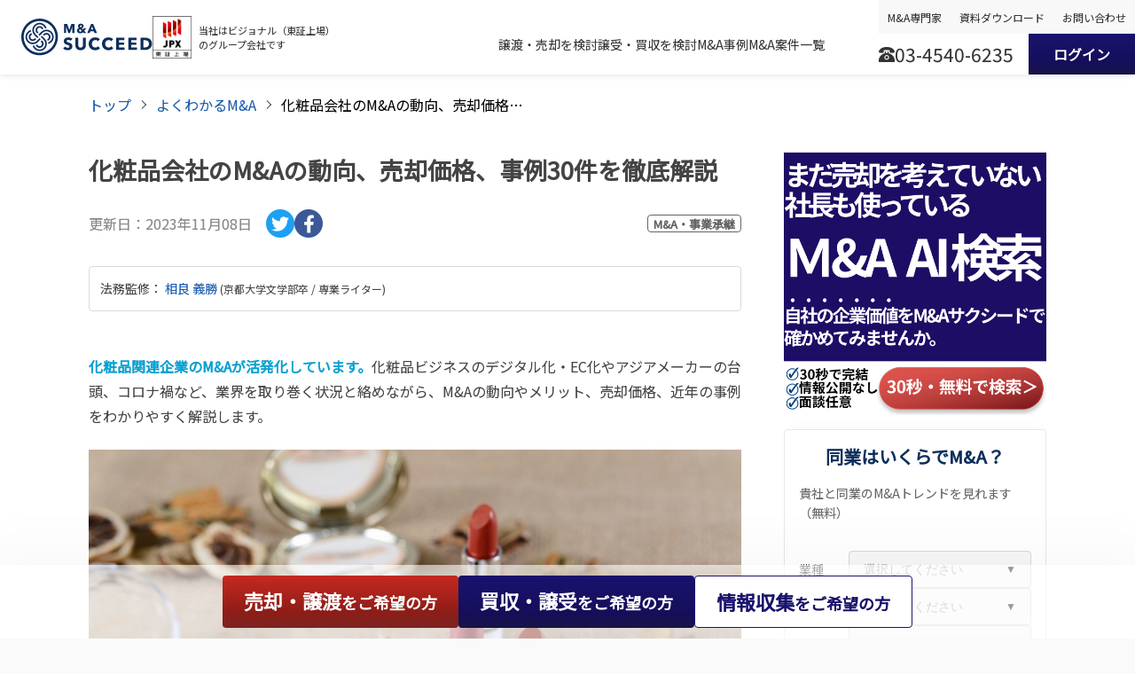

--- FILE ---
content_type: text/css; charset=UTF-8
request_url: https://ma-succeed.jp/content/_next/static/css/dca0d14ae0d91c64.css
body_size: 5137
content:
._1cynm0n0{margin-top:80px;text-align:center;white-space:nowrap}._1cynm0n1{gap:16px;margin-top:24px}._1cynm0n1,._1cynm0n3{display:flex;justify-content:center}._1cynm0n3{background:linear-gradient(180deg,#c62922 0,#8f1d17 69%,#7b2522);align-items:center;font-size:16px;font-weight:700;height:85px;line-height:1.5;min-width:320px;padding-left:32px;padding-right:32px;border-radius:4px;cursor:pointer;color:#fff;text-decoration:none;transition:.28s}._1cynm0n3:hover{opacity:.88;box-shadow:0 4px 8px 2px hsla(0,0%,53%,.4)}._1cynm0n4{background:linear-gradient(180deg,#1a136e 0,#150f5c 69%,#181447);display:flex;align-items:center;justify-content:center;font-size:16px;font-weight:700;height:85px;line-height:1.5;min-width:320px;padding-left:32px;padding-right:32px;border-radius:4px;cursor:pointer;color:#fff;text-decoration:none;transition:.28s}._1cynm0n4:hover{opacity:.88;box-shadow:0 4px 8px 2px hsla(0,0%,53%,.4)}@media screen and (max-width:767px){._1cynm0n3,._1cynm0n4{font-size:14px;min-width:auto;max-width:none;height:53px}}._1ar7t250{margin-top:48px;border:1px solid #e0e0e0;background-color:#f8f8f8;border-radius:4px;padding:20px 24px}._1ar7t251{color:#7d8389}._1ar7t252{list-style:decimal;margin-top:8px;padding-left:20px}._1ar7t253{color:#333!important}._1ar7t253:hover{text-decoration:underline}._1ar7t250+div{margin-top:64px}._1e7594x0{display:flex;flex-wrap:wrap;margin-top:20px}._1e7594x1{border:1px solid #e0e0e0;width:50%;max-height:46px}._1e7594x1:nth-of-type(n+3){border-top:none}._1e7594x1:nth-of-type(2n){border-left:none}._1e7594x2{position:relative;display:flex;height:100%;padding-right:12px}._1e7594x2:hover{text-decoration:underline}._1e7594x2:after{content:"";background-color:#00a3d6;-webkit-clip-path:polygon(1px 0,100% 50%,1px 100%,0 100%,calc(100% - 1px) 50%,0 0);clip-path:polygon(1px 0,100% 50%,1px 100%,0 100%,calc(100% - 1px) 50%,0 0);display:block;flex-shrink:0;margin-left:6px;height:12px;position:absolute;right:6px;top:50%;transform:translateY(-50%);width:6px}._1e7594x3{display:flex;flex-wrap:nowrap;white-space:nowrap;font-size:14px;line-height:1.5;align-items:center;position:relative;transition:.28s}._1e7594x4{margin-left:6px}._1e7594x5{padding:4px 12px 6px 6px}.npuxwc0{position:fixed;top:0;left:0;width:100%;height:100%;display:flex;align-items:center;justify-content:center;margin:0;background-color:rgba(0,13,30,.5);z-index:1000;overflow-y:auto;padding:20px}.npuxwc1{background-color:#fff;border:1px solid #e0e0e0;border-radius:4px;position:relative;max-height:calc(100vh - 40px);display:flex;flex-direction:column}.npuxwc2{min-width:336px;max-width:336px}.npuxwc3{min-width:700px;max-width:700px}.npuxwc4{height:30px;position:relative;background-color:#f5f5f5;justify-content:flex-end;padding-right:8px}.npuxwc4,.npuxwc5{display:flex;align-items:center}.npuxwc5{background:none;border:none;cursor:pointer;padding:4px;justify-content:center;color:#666;font-size:18px;line-height:1}.npuxwc5:hover{color:#000}.npuxwc6{flex:1 1;overflow-y:auto;overflow-x:hidden}@media (max-width:768px){.npuxwc2,.npuxwc3{min-width:90vw;max-width:90vw}}.b80vcw0{position:relative;display:flex;align-items:center;font-size:14px;line-height:1.5;background-color:#f7f7f7;width:100%;height:42px;padding-left:16px;padding-right:40px;border:1px solid #d9d9d9;border-radius:4px;transition:background-color .2s,border-color .2s;-webkit-user-select:none;-moz-user-select:none;-ms-user-select:none;user-select:none;overflow:hidden;cursor:pointer;box-sizing:border-box}.b80vcw0:hover{background-color:#f0f0f0;border-color:silver}.b80vcw0:focus{outline:none;border-color:#00a3d6;box-shadow:0 0 0 2px rgba(0,163,214,.1)}.b80vcw1{display:flex;align-items:center;width:100%;max-width:100%}.b80vcw2{max-width:100%;white-space:nowrap;display:block;overflow:hidden;text-overflow:ellipsis}.b80vcw3{color:#333}.b80vcw4{color:#9ca3af}.b80vcw5{color:#00a3d6;font-weight:700;font-size:16px;margin-right:8px;line-height:1;display:inline-flex;align-items:center}.b80vcw6{position:absolute;top:50%;transform:translateY(-50%);right:16px;color:#000;font-size:12px}.sk9rdm0{max-height:calc(100vh - 180px);overflow-y:auto;overflow-x:hidden;list-style:none;margin:0;padding:0}.sk9rdm1{padding:8px;min-width:336px;border-bottom:1px solid #e0e0e0;font-size:18px;font-weight:500;color:#333}.sk9rdm1:last-child{border-bottom:none}.sk9rdm2{color:#999;font-weight:400}.sk9rdm3{cursor:pointer}.sk9rdm3:hover{background-color:#f5f5f5}.sk9rdm4{list-style:none;margin:8px -8px -8px;padding:0;border-top:1px solid #e0e0e0}.sk9rdm5{padding:8px 8px 8px 24px;font-size:18px;font-weight:500;color:#333;border-bottom:1px solid #e0e0e0;cursor:pointer}.sk9rdm5:last-child{border-bottom:none}.sk9rdm5:hover{background-color:#f5f5f5}._1jvabgk0{max-height:calc(100vh - 180px);overflow-y:auto;overflow-x:hidden;list-style:none;margin:0;padding:0}._1jvabgk1{min-width:700px;max-width:700px}._1jvabgk2{display:flex;justify-content:space-between;align-items:center;cursor:pointer;padding:10px 8px;border-bottom:1px solid #e0e0e0}._1jvabgk2:hover{background-color:#f5f5f5}._1jvabgk3{display:flex;align-items:center;gap:8px}._1jvabgk4{font-size:14px;font-weight:700;color:#333}._1jvabgk5{font-size:12px;color:#666;transition:transform .2s}._1jvabgk6{transform:rotate(180deg)}._1jvabgk7{display:flex;flex-direction:column;padding:8px;border-bottom:1px solid #e0e0e0}._1jvabgk8{padding-left:8px;margin-bottom:8px;font-size:14px;color:#666}._1jvabgk9{display:flex;flex-wrap:wrap;gap:8px;padding-left:8px}._1jvabgka{display:inline-block;min-width:52px;padding:8px;border:1.2px solid #00a3d6;border-radius:2em;color:#00a3d6;font-size:14px;font-weight:700;line-height:1;text-align:center;cursor:pointer;-webkit-user-select:none;-moz-user-select:none;-ms-user-select:none;user-select:none}._1jvabgka:hover{background-color:#e6f7ff}._1jvabgkb{background-color:#00a3d6;color:#fff}._1jvabgkb:hover{background-color:#0088b8}@media (max-width:768px){._1jvabgk1{min-width:360px;max-width:360px}}._4oljr20{background-color:#fff;box-shadow:0 8px 24px rgba(0,0,0,.06);padding:16px;margin-bottom:16px;border-radius:4px;border:1px solid #e5e7eb}._4oljr21{margin-bottom:24px;display:flex;flex-direction:column;align-items:center}._4oljr22{font-size:20px;font-weight:700;color:#0d2f5c;margin:0 0 16px;line-height:1.4}._4oljr23{color:#00a3d6}._4oljr24{font-size:14px;color:#666;margin:0 0 8px;line-height:1.6}._4oljr25{display:flex;flex-direction:column;gap:20px}._4oljr26{flex-direction:row;position:relative}._4oljr26,._4oljr27{display:flex;align-items:center;gap:8px}._4oljr27{font-size:14px;color:#333;min-width:56px}._4oljr28{flex:1 1;min-width:0;position:relative}._4oljr29,._4oljr2a{color:#00a3d6;font-size:16px;font-weight:700}._4oljr2a{position:absolute;left:-20px;top:50%;transform:translateY(-50%);pointer-events:none}._4oljr2b{position:absolute;top:100%;left:0;right:0;margin-top:4px;color:#ff4757;padding:8px 12px;border:2px solid #ff4757;border-radius:8px;background-color:#fff;font-size:12px;font-weight:600;line-height:1.4;box-shadow:0 4px 12px rgba(255,71,87,.15);z-index:100}._4oljr2b:before{content:"";position:absolute;top:-8px;left:24px;border-left:8px solid transparent;border-right:8px solid transparent;border-bottom:8px solid #ff4757}._4oljr2b:after{content:"";position:absolute;top:-6px;left:26px;border-left:6px solid transparent;border-right:6px solid transparent;border-bottom:6px solid #fff}._4oljr2c{width:264px;padding:16px 16px 16px 64px;font-size:18px;font-weight:700;color:#fff;background:linear-gradient(180deg,#c62922 0,#8f1d17 69%,#7b2522);border:none;border-radius:8px;cursor:pointer;transition:transform .1s,box-shadow .2s;margin-top:8px;position:relative;box-shadow:0 3px 0 rgba(0,0,0,.15);height:60px;display:flex;align-items:center;justify-content:center;white-space:nowrap}._4oljr2c:hover{opacity:.88;box-shadow:0 2px 8px 3px hsla(0,0%,53%,.2)}._4oljr2c:active{transform:translateY(1px);box-shadow:0 2px 0 rgba(0,0,0,.15)}._4oljr2c:disabled{background:#ccc;cursor:not-allowed;box-shadow:none}._4oljr2d{position:absolute;left:12px;top:50%;transform:translateY(-50%);width:48px;height:48px;border-radius:50%;background-color:#fff;display:flex;align-items:center;justify-content:center;font-size:16px;font-weight:700;color:#c49100;box-shadow:0 2px 4px rgba(0,0,0,.1)}@media (max-width:768px){._4oljr26{flex-direction:column;align-items:flex-start;gap:8px}._4oljr27{min-width:auto}._4oljr2a{display:none}}.c1cwya0{position:sticky;right:40px;top:100px;bottom:0;width:296px;height:calc(100vh - 100px);overflow-y:scroll}.c1cwya2{margin-top:32px}.c1cwya3{color:#000;border-left:4px solid #00a3d6;padding-left:8px;font-size:16px;font-weight:700}.c1cwya4{display:block;margin-bottom:16px;width:100%;transition:.28s cubic-bezier(.45,0,.55,1)}.c1cwya4:hover{cursor:pointer;opacity:.88;box-shadow:0 2px 8px 3px hsla(0,0%,53%,.2)}.c1cwya5{width:100%}@media screen and (max-width:1100px){.c1cwya0{width:264px}}._13wzjh90{margin-top:80px;padding-left:64px;padding-right:64px;margin-left:auto;margin-right:auto;max-width:1088px;width:100%}._13wzjh90+._13wzjh90{margin-top:64px}._13wzjh91{font-size:21px}._13wzjh92{margin-top:40px;text-align:center}._13wzjh93{color:#195cb3}._13wzjh93:hover{text-decoration:underline}@media screen and (max-width:767px){._13wzjh90{margin-top:64px;padding-left:20px;padding-right:20px}._13wzjh91{font-size:18px}}.addlmu0{width:100%;font-size:20px;display:flex}.addlmu0:hover{cursor:pointer;text-decoration:underline;transition:.28s;opacity:.8}.addlmu1{height:74px}.addlmu2{height:41px;margin-top:12px;font-size:12px}.addlmu3{flex-shrink:0;position:relative;height:100%;border:1px solid #e0e0e0;border-radius:4px;overflow:hidden}.addlmu4{width:94px}.addlmu5{width:70px}.addlmu6{width:100%;height:100%;background:no-repeat bottom;background-size:auto 150%}.addlmu7{top:0;left:0;z-index:1}.addlmu7,.addlmu7:after{width:100%;height:100%;position:absolute}.addlmu7:after{content:counter(post-list-number);color:#fff;font-style:normal;font-weight:700;font-family:Avenir Next;text-align:center;top:-2px}.addlmu8{width:50%;height:40%;position:absolute;left:0;top:0;transform:skew(-10deg) translateX(-10%);background-color:#00a3d6;border-bottom-right-radius:2px}.addlmu9{padding-top:2px;padding-left:12px;line-height:1.5;max-height:73px;overflow:hidden}.addlmua{font-size:16px}.addlmub{font-size:13px}._19petfy0{counter-reset:post-list-number;margin-top:20px}._19petfy2{width:100%;font-size:20px;display:flex}._19petfy2:hover{cursor:pointer;text-decoration:underline;transition:.28s;opacity:.8}._19petfy3{height:74px}._19petfy4{height:41px;margin-top:12px;font-size:12px}._19petfy5{flex-shrink:0;position:relative;height:100%;border:1px solid #e0e0e0;border-radius:4px;overflow:hidden}._19petfy6{width:94px}._19petfy7{width:70px}._19petfy8{width:100%;height:100%;background:no-repeat bottom;background-size:auto 150%}._19petfy9{top:0;left:0;z-index:1}._19petfy9,._19petfy9:after{width:100%;height:100%;position:absolute}._19petfy9:after{content:counter(post-list-number);color:#fff;font-style:normal;font-weight:700;font-family:Avenir Next;text-align:center;top:-2px}._19petfya{width:50%;height:40%;position:absolute;left:0;top:0;transform:skew(-10deg) translateX(-10%);background-color:#00a3d6;border-bottom-right-radius:2px}._19petfyb{padding-top:2px;padding-left:12px;line-height:1.5;max-height:73px}._19petfyc{font-size:16px}._19petfyd{font-size:13px}@media screen and (max-width:767px){._19petfy0{margin-top:8px}._19petfy0>li+li{border-top:1px solid #e0e0e0}}.mz8y330{display:block;padding:12px 0}.mz8y331{display:flex;gap:12px}.mz8y332{position:relative;width:84px;height:56px;border:1px solid #e0e0e0;border-radius:4px;flex-shrink:0;overflow:hidden}.mz8y333{width:100%;height:100%;background:no-repeat bottom;background-size:auto 150%}.mz8y334{width:30%;height:30%;transform:skew(-10deg) translateX(-10%);background-color:#00a3d6;border-bottom-right-radius:2px}.mz8y334,.mz8y335{position:absolute;left:0;top:0}.mz8y335{width:100%;height:100%;z-index:1}.mz8y335:after{content:counter(post-list-number);width:100%;height:100%;color:#fff;font-size:12px;font-style:normal;font-weight:700;font-family:Avenir Next;text-align:center;position:absolute;top:-2px}.mz8y336{padding-top:2px;font-size:13px}._493emr0{display:flex;flex-wrap:wrap;margin-right:-12px;margin-left:-12px}._493emr1{width:33.333%;padding:24px 12px 0}@media screen and (max-width:767px){._493emr0{margin:-16px 0}}@media screen and (max-width:1024px){._493emr1{width:100%;padding:0}._493emr0>li+li{border-top:1px solid #e0e0e0}}.qj0oay0{display:block;height:100%;border:1px solid #ccc;border-radius:4px;overflow:hidden;transition:.25s}.qj0oay0:hover{box-shadow:0 8px 17px 2px rgba(0,0,0,.14),0 3px 14px 2px rgba(0,0,0,.12),0 5px 5px -3px rgba(0,0,0,.2);text-decoration:underline}.qj0oay1{overflow:hidden;height:100%;padding-bottom:24px}.qj0oay2{min-height:168px;position:relative;overflow:hidden}.qj0oay3{position:absolute;top:50%;left:50%;transform:translate(-50%,-50%)}.qj0oay4{display:inline-flex;padding:3px 6px 2px;line-height:1;font-size:13px;font-weight:700;border-radius:4px;border:2px solid #656565;color:#656565}.qj0oay5{padding:16px 16px 0}.qj0oay6{margin-top:12px;font-size:14px;max-height:63px;line-height:1.5}@media screen and (max-width:1024px){.qj0oay0{padding:12px 0;border:0;display:block;position:relative;height:100%;border-radius:4px;overflow:hidden;color:#444}.qj0oay0:hover{box-shadow:none;opacity:.8;text-decoration:underline}.qj0oay1{display:flex;position:relative;height:100%;padding:0}.qj0oay2{min-height:auto;width:84px;min-width:84px;padding-top:4px;height:47px;border:1px solid #e0e0e0;border-radius:4px;overflow:hidden}.qj0oay4{display:none}.qj0oay5{position:relative;display:flex;flex-direction:column;width:calc(100% - 84px);margin-left:12px;padding:0}.qj0oay6{font-weight:400;font-size:13px;text-align:justify;max-height:100%;margin-top:2px;height:58.5px}}._14ck3q50{border:1px solid #ccc;border-radius:4px;display:flex;flex-direction:row-reverse;justify-content:space-between;overflow:hidden;background-color:#0d2f5c;color:#fff;transition:.25s}._14ck3q50:hover{box-shadow:0 8px 17px 2px rgba(0,0,0,.14),0 3px 14px 2px rgba(0,0,0,.12),0 5px 5px -3px rgba(0,0,0,.2)}._14ck3q51{padding:24px 12px 24px 20px;white-space:nowrap;position:relative}._14ck3q51:before{content:"";display:block;position:absolute;top:50%;right:0;transform:translate(50%,-50%) rotate(10deg);width:28px;height:120%;background-color:#0d2f5c}._14ck3q52{display:inline-block;font-size:21px;border-bottom:1px solid #ccc;padding-bottom:8px}._14ck3q53{display:block;margin-top:16px;line-height:1.5}._14ck3q54{position:relative;width:100%;height:152px;flex-grow:0}@media screen and (max-width:1024px){._14ck3q51{min-width:400px}}@media screen and (max-width:767px){._14ck3q50{max-height:95px}._14ck3q51{min-width:0;padding:12px 12px 16px 16px;flex-shrink:0}._14ck3q52{font-size:17px;padding:0}._14ck3q53{font-size:12px;margin-top:4px}._14ck3q54{height:auto}}._184y3990{font-size:21px}._184y3991{display:flex;flex-wrap:wrap;margin-right:-12px;margin-left:-12px}._184y3992{padding:16px 12px 0;width:50%}@media screen and (max-width:1024px){._184y3992{width:100%}}.svfr7m0{width:100%;position:fixed;bottom:0;z-index:10;background-color:hsla(0,0%,100%,.6);box-shadow:0 16px 34px -4px #00100e14,0 16px 68px 32px #00100e08}.svfr7m1{width:100%;display:flex;flex-direction:row;justify-content:center;gap:16px;padding:12px 0}.svfr7m2{font-size:22px;color:#fff;background:linear-gradient(180deg,#c62922 0,#8f1d17 69%,#7b2522);-webkit-appearance:none;-moz-appearance:none;appearance:none;padding:12px 24px;font-weight:700;border-radius:4px;cursor:pointer;text-decoration:none;transition:.28s cubic-bezier(.45,0,.55,1);white-space:nowrap;line-height:1.5;text-align:center}.svfr7m2:hover{opacity:.88;box-shadow:0 2px 8px 3px hsla(0,0%,53%,.2)}.svfr7m3{background:linear-gradient(180deg,#c62922 0,#8f1d17 69%,#7b2522)}.svfr7m4{background:linear-gradient(180deg,#1a136e 0,#150f5c 69%,#181447)}.svfr7m5{background:#fff;color:#1a136e;border:1px solid #1a136e;box-sizing:border-box}.svfr7m6{font-size:18px}@media screen and (max-width:1024px){.svfr7m2{font-size:18px;padding:12px 20px}.svfr7m6{font-size:14px}}@media screen and (max-width:767px){.svfr7m1{display:grid;grid-template-columns:1fr 1fr;grid-column-gap:16px;-moz-column-gap:16px;column-gap:16px;grid-row-gap:10px;row-gap:10px;padding:12px}.svfr7m2{font-size:16px;padding:12px 14px;width:100%;display:block}.svfr7m5{grid-column:1/-1}.svfr7m6{font-size:12px}}.geo66f0{padding-top:24px;padding-bottom:40px}.geo66f1{display:flex;overflow:auto}.geo66f2{margin-left:14px;padding-left:14px;position:relative}.geo66f2:before{content:"";display:block;position:absolute;top:50%;left:0;transform:translate(-75%,-50%) rotate(45deg);width:6px;height:6px;border-top:1px solid #333;border-right:1px solid #333}.geo66f2:last-child{content:"*"}.geo66f3{text-decoration:none;color:#195cb3;cursor:pointer;display:block;white-space:nowrap;overflow:hidden;max-width:280px;text-overflow:ellipsis}.geo66f3:hover{text-decoration:underline}.geo66f4{display:block;white-space:nowrap;overflow:hidden;max-width:280px;text-overflow:ellipsis}@media screen and (max-width:767px){.geo66f0{padding-bottom:24px}}.rla2t70{border:1px solid #d9d9d9;border-radius:4px;margin-top:32px;padding:12px;font-size:14px}.rla2t71{color:#195cb3}.rla2t71:hover{text-decoration:underline}._1aqukre0{font-size:27px}._1aqukre1{justify-content:space-between;margin-top:24px;color:#888}._1aqukre1,._1aqukre2{display:flex;align-items:center}._1aqukre2{font-size:16px}._1aqukre3{margin-left:16px;display:flex;gap:8px}._1aqukre4{display:inline-flex;padding:3px 6px 2px;line-height:1;font-size:13px;font-weight:700;border-radius:4px;border:1px solid #656565;color:#656565}@media screen and (max-width:767px){._1aqukre1{display:block}._1aqukre2{font-size:13px}}._171yodo0{display:block;color:inherit;border:1px solid #e0e0e0;border-radius:4px;transition:.28s}._171yodo0:hover{text-decoration:none!important;opacity:.8;box-shadow:0 2px 6px rgba(0,41,77,.1)}._171yodo1{display:flex;align-items:center;padding:16px}._171yodo2{margin:0!important;width:112px;border-radius:4px;overflow:hidden;border:1px solid #e0e0e0;flex-shrink:0}._171yodo3{width:calc(100% - 112px);padding-left:16px}._171yodo4{font-size:12px;color:#7d8389;border:1px solid #7d8389;border-radius:4px;padding-left:8px;padding-right:8px;height:20px;display:inline-flex;align-items:center;justify-content:center;font-weight:700}._171yodo5{font-size:16px;font-weight:700;color:#333;padding-bottom:0;border-bottom:0;display:block}._171yodo5,._171yodo6{margin-top:4px;white-space:nowrap;overflow:hidden;text-overflow:ellipsis}._171yodo6{display:hidden;font-size:14px;color:#7d8389}._171yodo0 *{margin:0}._171yodo0+h4,._171yodo0+p{margin-top:56px!important}._1jdfqox0{margin-top:48px}._1jdfqox2{margin-top:80px;position:relative;font-weight:700;font-size:26px;border-bottom:1px solid #ccc;background-color:#0d2f5c;color:#fff;padding:16px;line-height:1.5;margin-left:-16px}._1jdfqox2:before{content:"";display:block;position:absolute;bottom:0;left:0;border:12px solid hsla(0,0%,100%,0);border-bottom-color:#bbb;transform:translate(20%,50%) rotate(45deg)}._1jdfqox3{margin-top:56px}._1jdfqox3>*+*{font-size:16px;margin-top:24px!important}._1jdfqox3 .theme{font-weight:700;color:#00a3d6}._1jdfqox3 .accent{color:#aa9609;font-weight:700}._1jdfqox3 .success{font-weight:700;color:#00a16c}._1jdfqox3 h3+*{margin-top:40px}._1jdfqox3>h3:first-child{margin-top:0}._1jdfqox3 a{color:#195cb3;text-decoration:none}._1jdfqox3 a:hover{text-decoration:underline}._1jdfqox3 figure{margin-top:56px}._1jdfqox3 figure a{color:#195cb3;text-decoration:none;cursor:pointer}._1jdfqox3 h3{margin-top:56px;font-weight:700;font-size:24px;display:inline-block;padding-bottom:8px;line-height:1.5;border-bottom:2px solid #00a3d6}._1jdfqox3 h4{font-weight:700;font-size:20px;margin-top:40px}._1jdfqox3 h5{font-weight:400}._1jdfqox3 h5+p{margin-top:8px}._1jdfqox3 table p{margin-top:0}._1jdfqox3 table{margin-top:40px;table-layout:auto;border-collapse:collapse;width:auto;max-width:100%;border:1px solid #ccc;border-radius:4px}._1jdfqox3 table th{font-weight:700;text-align:left;background-color:#f8f8f8}._1jdfqox3 table td,._1jdfqox3 table th{border:1px solid #ccc;padding:16px 24px!important;width:auto!important;font-size:16px;word-break:break-all}._1jdfqox3 table td{vertical-align:middle}._1jdfqox3 ul>li{display:list-item;position:relative;padding-left:20px}._1jdfqox3 li+li{margin-top:16px}._1jdfqox3 ul>li:before{content:"";display:block;position:absolute;top:50%;left:0;transform:translateY(-50%);width:6px;height:6px;border-radius:100%;background-color:#00a3d6}._1jdfqox3 ol>li{position:relative;padding-left:40px;counter-increment:ordered-list}._1jdfqox3 ol>li:before{content:counter(ordered-list);display:flex;align-items:center;justify-content:center;position:absolute;top:50%;left:0;transform:translateY(-50%);width:24px;height:24px;border-radius:100%;background-color:#00a3d6;color:#fff;font-size:14px}._1jdfqox3>pre{padding:24px;border:1px solid #e0e0e0;background-color:#f8f8f8;border-radius:4px;overflow:hidden}._1jdfqox3>pre>code{font-size:16px;font-weight:400;font-family:Yu Gothic Medium,游ゴシック Medium,YuGothic,游ゴシック体,ヒラギノ角ゴ Pro W3,Meiryo,メイリオ,Osaka,MS PGothic,arial,helvetica,sans-serif;line-height:1.8;color:#333;word-break:break-all;white-space:pre-wrap}._1jdfqox3 .buttonPrimary{background:linear-gradient(180deg,#c62922 0,#8f1d17 69%,#7b2522);position:relative;display:inline-flex;align-items:center;justify-content:center;-webkit-appearance:none;-moz-appearance:none;appearance:none;padding:12px 24px;line-height:1.7;min-width:320px;height:auto;font-size:19px;font-weight:700;border-radius:4px;cursor:pointer;color:#fff;text-decoration:none;transition:.28s cubic-bezier(.45,0,.55,1);border:0;margin-top:24px;margin-bottom:8px}._1jdfqox3 .buttonPrimary:hover{opacity:.88;box-shadow:0 4px 8px 2px hsla(0,0%,53%,.4)}._1jdfqox3 .buttonSecondary{background:linear-gradient(180deg,#1a136e 0,#150f5c 69%,#181447);position:relative;display:inline-flex;align-items:center;justify-content:center;-webkit-appearance:none;-moz-appearance:none;appearance:none;padding:12px 24px;line-height:1.7;min-width:320px;height:auto;font-size:19px;font-weight:700;border-radius:4px;cursor:pointer;color:#fff;text-decoration:none;transition:.28s cubic-bezier(.45,0,.55,1);border:0;margin-top:24px;margin-bottom:8px}._1jdfqox3 .buttonSecondary:hover{opacity:.88;box-shadow:0 4px 8px 2px hsla(0,0%,53%,.4)}._1jdfqox3 .buttonOutline{background:none;border:1px solid #0d2f5c;color:#0d2f5c;position:relative;display:inline-flex;align-items:center;justify-content:center;-webkit-appearance:none;-moz-appearance:none;appearance:none;padding:12px 24px;line-height:1.7;min-width:320px;height:auto;font-size:19px;font-weight:700;border-radius:4px;cursor:pointer;text-decoration:none;transition:.28s cubic-bezier(.45,0,.55,1);margin-top:24px;margin-bottom:8px}._1jdfqox3 .buttonOutline:hover{box-shadow:0 4px 8px 2px hsla(0,0%,53%,.4)}@media screen and (max-width:767px){._1jdfqox2{margin-left:-8px}._1jdfqox3 .buttonOutline,._1jdfqox3 .buttonPrimary,._1jdfqox3 .buttonSecondary{font-size:16px;width:100%;padding:12px;height:auto;margin-top:16px;max-width:300px}}@media screen and (max-width:1024px){._1jdfqox3 figure{max-width:720px;margin-left:auto;margin-right:auto}}._1rjxfdo0{margin:24px 0;text-align:center}._1rjxfdo1{display:inline-block;text-decoration:none}._1rjxfdo2{max-width:100%;height:auto;border-radius:4px;transition:transform .3s ease}._1rjxfdo2:hover{transform:scale(1.02)}._1xpx5841>*+*{margin-top:24px}._1xpx5840 a{color:#195cb3;text-decoration:none}._1xpx5840 a:hover{text-decoration:underline}._1xpx5842 figure{margin-top:56px}._1xpx5840 figure a{color:#195cb3;text-decoration:none;cursor:pointer}._1xpx5840 .theme{font-weight:700;color:#00a3d6}._1xpx5840 .accent{color:#aa9609;font-weight:700}._1xpx5840 .success{font-weight:700;color:#00a16c}._1xpx5840 table p{margin-top:0}._1xpx5840 table{margin-top:40px;table-layout:auto;border-collapse:collapse;width:auto;max-width:100%;border:1px solid #ccc;border-radius:4px}._1xpx5840 table th{font-weight:400;text-align:left;background-color:#f8f8f8}._1xpx5840 table td,._1xpx5840 table th{border:1px solid #ccc;padding:16px 24px!important;width:auto!important;font-size:16px;word-break:break-all}._1xpx5840 table td{vertical-align:middle}._1xpx5840 ul>li{display:list-item;position:relative;padding-left:20px}._1xpx5840 ul>li+li{margin-top:16px}._1xpx5840 ul>li:before{content:"";display:block;position:absolute;top:50%;left:0;transform:translateY(-50%);width:6px;height:6px;border-radius:100%;background-color:#00a3d6}._1xpx5840 ol>li{position:relative;counter-increment:ordered-list}._1xpx5840>pre{padding:24px;border:1px solid #e0e0e0;background-color:#f8f8f8;border-radius:4px;overflow:hidden}._1xpx5840>pre>code{font-size:16px;font-weight:400;font-family:Yu Gothic Medium,游ゴシック Medium,YuGothic,游ゴシック体,ヒラギノ角ゴ Pro W3,Meiryo,メイリオ,Osaka,MS PGothic,arial,helvetica,sans-serif;line-height:1.8;color:#333;word-break:break-all;white-space:pre-wrap}._1xpx5840 .buttonPrimary{background:linear-gradient(180deg,#c62922 0,#8f1d17 69%,#7b2522);position:relative;display:inline-flex;align-items:center;justify-content:center;-webkit-appearance:none;-moz-appearance:none;appearance:none;padding:12px 24px;line-height:1.7;min-width:320px;height:auto;font-size:19px;font-weight:700;border-radius:4px;cursor:pointer;color:#fff;text-decoration:none;transition:.28s cubic-bezier(.45,0,.55,1);border:0;margin-top:24px;margin-bottom:8px}._1xpx5840 .buttonPrimary:hover{opacity:.88;box-shadow:0 4px 8px 2px hsla(0,0%,53%,.4)}._1xpx5840 .buttonSecondary{background:linear-gradient(180deg,#1a136e 0,#150f5c 69%,#181447);position:relative;display:inline-flex;align-items:center;justify-content:center;-webkit-appearance:none;-moz-appearance:none;appearance:none;padding:12px 24px;line-height:1.7;min-width:320px;height:auto;font-size:19px;font-weight:700;border-radius:4px;cursor:pointer;color:#fff;text-decoration:none;transition:.28s cubic-bezier(.45,0,.55,1);border:0;margin-top:24px;margin-bottom:8px}._1xpx5840 .buttonSecondary:hover{opacity:.88;box-shadow:0 4px 8px 2px hsla(0,0%,53%,.4)}._1xpx5840 .buttonOutline{background:none;border:1px solid #0d2f5c;color:#0d2f5c;position:relative;display:inline-flex;align-items:center;justify-content:center;-webkit-appearance:none;-moz-appearance:none;appearance:none;padding:12px 24px;line-height:1.7;min-width:320px;height:auto;font-size:19px;font-weight:700;border-radius:4px;cursor:pointer;text-decoration:none;transition:.28s cubic-bezier(.45,0,.55,1);margin-top:24px;margin-bottom:8px}._1xpx5840 .buttonOutline:hover{box-shadow:0 4px 8px 2px hsla(0,0%,53%,.4)}@media screen and (max-width:1024px){._1xpx5842 figure{max-width:720px;margin-left:auto;margin-right:auto}}@media screen and (max-width:767px){._1xpx5840 .buttonOutline,._1xpx5840 .buttonPrimary,._1xpx5840 .buttonSecondary{font-size:16px;width:100%;padding:12px;height:auto;margin-top:16px;max-width:300px}}._1ju6irw0{max-width:1160px;padding-left:40px;padding-right:40px;margin-left:auto;margin-right:auto}._1ju6irw1{display:flex;justify-content:center;color:#444}._1ju6irw2{position:relative;z-index:2;padding-right:48px;width:calc(100% - 296px)}@media screen and (max-width:767px){._1ju6irw0{padding-left:20px;padding-right:20px;width:100%}._1ju6irw1{display:block}}@media screen and (max-width:1100px){._1ju6irw2{width:calc(100% - 264px)}}@media screen and (max-width:1024px){._1ju6irw2{width:100%;padding-right:0}}

--- FILE ---
content_type: text/css; charset=UTF-8
request_url: https://ma-succeed.jp/content/_next/static/css/e15bc134f8d0ff3a.css
body_size: 1178
content:
.y1ondr0{flex-direction:column;justify-content:center;min-height:100vh}._1n84ujo0,.y1ondr0{display:flex;align-items:center}._1n84ujo0{position:fixed;top:0;left:0;width:100%;height:84px;background-color:#fff;z-index:1000;box-shadow:0 2px 6px rgba(0,41,77,.1)}._1n84ujo0,._1n84ujo1{justify-content:space-between}._1n84ujo1{width:calc(100% - 350px);height:100%;display:flex;padding-left:24px}@media screen and (max-width:1024px){._1n84ujo0{height:64px}}@media screen and (max-width:767px){._1n84ujo0{height:48px}._1n84ujo1{width:100%;padding-left:8px}}._1o4484l0{display:flex;align-items:center;gap:16px}._1o4484l1{cursor:pointer;font-size:0}._1o4484l2{width:148px;min-width:148px;height:auto}._1o4484l3{display:flex;align-items:center}._1o4484l4{width:44px}._1o4484l5{max-width:100%;height:auto}._1o4484l6{font-size:11px;line-height:16.5px;color:#333;margin-left:8px}@media screen and (max-width:767px){._1o4484l2{width:112px;min-width:112px}._1o4484l3{display:none}._1o4484l6{font-size:10px;padding-top:4px}}._3mtt6w0{display:flex;gap:24px;align-items:center}._3mtt6w1{margin-top:1em}._3mtt6w1,._3mtt6w2{position:relative;cursor:pointer;font-size:14px}._3mtt6w2{margin-top:16px}._1h728ej0{width:146px;padding:16px;box-shadow:0 2px 8px rgba(0,41,77,.2);border:1px solid #e0e0e0;border-radius:4px;background-color:#fff;gap:24px}._1h728ej0,._1yznjeh0{display:flex;flex-direction:column}._1yznjeh1{display:flex;justify-content:space-between}@media screen and (max-width:1024px){._1yznjeh0,._1yznjeh1{padding-right:16px}}@media screen and (max-width:767px){._1yznjeh0,._1yznjeh1{padding-right:8px}}._1sq5z4b0{display:flex;gap:2px}._1sq5z4b1{font-size:12px;padding:8.5px 10px;background-color:#f8f8f8}._1sq5z4b2{display:flex;justify-content:space-between}._1sq5z4b3{display:flex;align-items:center;gap:8px}._1sq5z4b4{margin-top:-11px;width:18px}._1sq5z4b5{max-width:100%;height:auto}._1sq5z4b6{font-size:21px;font-weight:500}._1sq5z4b7{height:46px;font-size:16px;background:linear-gradient(180deg,#1a136e 0,#150f5c 69%,#181447);padding-left:20px;padding-right:20px;min-width:120px;display:inline-flex;align-items:center;justify-content:center;-webkit-appearance:none;-moz-appearance:none;appearance:none;line-height:60px;font-weight:700;cursor:pointer;color:#fff;text-decoration:none;transition:.28s cubic-bezier(.45,0,.55,1)}._1sq5z4b8{z-index:1;line-height:1;white-space:nowrap}@media screen and (min-width:1025px){._1sq5z4b7{border-radius:0}}@media screen and (max-width:1024px){._1sq5z4b2{height:100%;align-items:center;gap:16px}._1sq5z4b7{min-width:100px}}@media screen and (max-width:767px){._1sq5z4b2{gap:8px}}._1fj2wwf0{border-top:1px solid #e0e0e0;border-bottom:1px solid #e0e0e0;height:auto}._1fj2wwf1{padding:16px}._1fj2wwf1:not(:first-child){border-top:1px solid #e0e0e0}._1fj2wwf2{display:flex;justify-content:space-between;align-items:center}._1fj2wwf3{border:none;background:inherit}._1fj2wwf4{opacity:0;visibility:hidden;height:0;transition:all .4s ease}._1fj2wwf5{opacity:1;visibility:visible;height:100%;display:flex;flex-direction:column;gap:8px;background-color:#f8f8f8;margin:16px -16px -16px;padding:8px 16px;font-size:14px}._1ua158k0{position:relative;width:20px;height:20px;border:none;background:none}._1ua158k3{display:flex;flex-direction:column;align-items:center;gap:16px}._1ua158k4{font-size:12px}._1ua158k6{width:26px}._1ua158k7{max-width:100%;height:auto}._1ua158k8{position:absolute;top:14px;right:14px;border:none;background:inherit}._1ua158k9{font-size:15px;height:46px;background:linear-gradient(180deg,#1a136e 0,#150f5c 69%,#181447);display:inline-flex;align-items:center;justify-content:center;-webkit-appearance:none;-moz-appearance:none;appearance:none;line-height:60px;font-weight:700;border-radius:4px;cursor:pointer;color:#fff;text-decoration:none;transition:.28s cubic-bezier(.45,0,.55,1)}._1ua158ka{display:flex;justify-content:space-between}._1ua158kb{display:flex;align-items:center;gap:8px}._1ua158kc{margin-top:-11px;width:18px}._1ua158kd{max-width:100%;height:auto}._1ua158ke{font-size:21px;font-weight:500}._1ua158kf{display:flex;justify-content:space-between}@media screen and (max-width:1024px){._1ua158k0{display:block}._1ua158k1{display:flex;flex-direction:column;gap:24px;overflow:auto;position:fixed;top:0;right:0;transform:translateX(100%);width:100%;height:100vh;background-color:#fff;z-index:1200;padding:48px 24px 24px;transition:.5s cubic-bezier(.85,0,.15,1);max-width:300px;box-shadow:0 2px 8px rgba(0,41,77,.2)}._1ua158k2{transform:translateX(0)}._1ua158k9{min-width:100px}._1ua158ka,._1ua158kf{height:100%;align-items:center;gap:16px}}@media screen and (max-width:767px){._1ua158k5{display:flex;gap:8px;align-items:center;font-size:10px}._1ua158k9{font-size:13px;min-width:72px;height:32px}._1ua158ka,._1ua158kf{gap:8px}}

--- FILE ---
content_type: application/javascript; charset=UTF-8
request_url: https://ma-succeed.jp/content/_next/static/chunks/app/error-377be50586015c38.js
body_size: 3265
content:
(self.webpackChunk_N_E=self.webpackChunk_N_E||[]).push([[7601],{7107:function(e,t,o){"use strict";o.r(t),o.d(t,{styleFooterFixed:function(){return n},styleFooterFixedButton:function(){return r}}),o(3829);var n="_1qef89c0",r="_1qef89c1"},4489:function(e,t,o){"use strict";o.r(t),o.d(t,{footerContactSupplement:function(){return n},footerContactTel:function(){return r},footerContactTelImage:function(){return i},footerSns:function(){return s},footerSnsList:function(){return l},footerSnsListItem:function(){return c},footerSucceed:function(){return a},footerSucceedNav:function(){return u},footerSucceedNavGroup:function(){return d},footerSucceedNavGroupItem:function(){return f},footerSucceedNavGroupItemDescription:function(){return m},footerSucceedNavGroupItemDescriptionItem:function(){return p},footerSucceedNavGroupItemDescriptionTitle:function(){return h},footerSucceedNavLink:function(){return N},footerSucceedNavMain:function(){return x},footerSucceedNavSub:function(){return v}}),o(2308);var n="nudhmxa",r="nudhmxe",i="nudhmxf",s="nudhmxb",l="nudhmxc",c="nudhmxd",a="nudhmx0",u="nudhmx1",d="nudhmx3",f="nudhmx4",m="nudhmx5",p="nudhmx7",h="nudhmx6",N="nudhmx8",x="nudhmx2",v="nudhmx9"},1249:function(e,t,o){"use strict";o.r(t),o.d(t,{footerVisional:function(){return n},footerVisionalBody:function(){return r},footerVisionalHeader:function(){return i},footerVisionalHeaderLine:function(){return s},footerVisionalHeaderNote:function(){return l},footerVisionalNavGroup:function(){return c},footerVisionalNavGroupItem:function(){return a},footerVisionalNavGroupItemDescription:function(){return u},footerVisionalNavGroupItemDescriptionItem:function(){return d},footerVisionalNavGroupItemDescriptionTitle:function(){return f},footerVisionalNavGroupItemTitle:function(){return m},footerVisionalNavGroupLowerRow:function(){return p},footerVisionalNavLink:function(){return h},footerVisionalNavLinkGroup:function(){return N}}),o(3692);var n="_1wlm9oc0",r="_1wlm9oc4",i="_1wlm9oc1",s="_1wlm9oc2",l="_1wlm9oc3",c="_1wlm9oc5",a="_1wlm9oc7",u="_1wlm9oc8",d="_1wlm9ocb",f="_1wlm9oc9",m="_1wlm9oca",p="_1wlm9oc6",h="_1wlm9occ",N="_1wlm9ocd"},3207:function(e,t,o){"use strict";o.r(t),o.d(t,{footer:function(){return n},footerCopyright:function(){return r},footerLead:function(){return i},footerLeadActionList:function(){return s},footerLeadActionListItem:function(){return l},footerLeadActionLoginButton:function(){return c},footerLeadActionRegisterButton:function(){return a},footerLeadActionRegisterButtonBody:function(){return u},footerLeadBrand:function(){return d},footerLeadBrandImage:function(){return f}}),o(7188);var n="wq3yc50",r="wq3yc59",i="wq3yc51",s="wq3yc54",l="wq3yc55",c="wq3yc56",a="wq3yc57",u="wq3yc58",d="wq3yc52",f="wq3yc53"},778:function(e,t,o){Promise.resolve().then(o.bind(o,7860))},7860:function(e,t,o){"use strict";o.r(t),o.d(t,{default:function(){return g}});var n=o(7437);o(4028);var r=o(1396),i=o.n(r),s=o(1653),l=o(3207),c=o(6691),a=o.n(c),u=o(4489);let d=()=>({navs:[{groupTitle:"譲渡・売却を検討",list:[{title:"譲渡・売却を検討",link:"/sell"},{title:"サービスについて",link:"/service"},{title:"成功事例",link:"/content/agreement"},{title:"私たちの想い",link:"/top-message"},{title:"Q&A",link:"/faq"}]},{groupTitle:"譲受・買収を検討",list:[{title:"サービスについて",link:"/buy"},{title:"M&A案件一覧",link:"/project"},{title:"Q&A",link:"/ldp/document/cs"}]},{groupTitle:"M&A事例",list:[{title:"新着記事一覧",link:"/content/agreement"}]},{groupTitle:"よくわかるM&A",list:[{title:"M&Aとは？",link:"/content/knowledge/post-1598"},{title:"新着記事一覧",link:"/content/knowledge"},{title:"業界別M&A動向",link:"/industry"},{title:"専門家一覧",link:"/content/expert"}]},{groupTitle:"お知らせ",list:[{title:"新着記事一覧",link:"/content/news"},{title:"メディア掲載実績",link:"/content/news/media"},{title:"プレスリリース",link:"/content/news/pr"}]},{groupTitle:"その他",list:[{title:"M&A専門家",link:"/fa"},{title:"公募",link:"/public-offer"},{title:"資料ダウンロード",link:"/ldp/document/both"},{title:"お問い合わせ",link:"/contact"}]},{groupTitle:"運営元",list:[{title:"運営会社情報",link:"https://www.visional.inc/ja/ma-succeed.html"},{title:"運営会社からのメッセージ",link:"/top-message"},{title:"プライバシーポリシー",link:"/privacyPolicy/contact"},{title:"中小M&Aガイドラインへの取り組み",link:"/guidelines"}]}]});function f(){let e=d();return(0,n.jsx)("div",{className:u.footerSucceed,children:(0,n.jsxs)("nav",{className:u.footerSucceedNav,children:[(0,n.jsx)("div",{className:u.footerSucceedNavMain,children:(0,n.jsx)("ul",{className:u.footerSucceedNavGroup,children:e.navs.map(e=>(0,n.jsx)("li",{className:u.footerSucceedNavGroupItem,children:(0,n.jsxs)("dl",{className:u.footerSucceedNavGroupItemDescription,children:[(0,n.jsx)("dt",{className:u.footerSucceedNavGroupItemDescriptionTitle,children:e.groupTitle}),e.list.map(t=>(0,n.jsx)("dd",{className:u.footerSucceedNavGroupItemDescriptionItem,children:(0,n.jsx)("a",{href:t.link,className:u.footerSucceedNavLink,children:t.title})},"".concat(e.groupTitle,":").concat(t.title)))]})},e.groupTitle))})}),(0,n.jsxs)("div",{className:u.footerSucceedNavSub,children:[(0,n.jsxs)("div",{children:[(0,n.jsx)("div",{className:u.footerContactTel,children:(0,n.jsx)("a",{href:"tel:03-4540-6235",children:(0,n.jsx)(a(),{src:"".concat("/content/cms/image/","footer/footer_tel.png"),className:u.footerContactTelImage,alt:"tel",width:150,height:150})})}),(0,n.jsx)("span",{className:u.footerContactSupplement,children:"営業時間：平日10:00 〜 17:00"})]}),(0,n.jsx)("div",{className:u.footerSns,children:(0,n.jsx)("ul",{className:u.footerSnsList,children:(0,n.jsx)("li",{className:u.footerSnsListItem,children:(0,n.jsx)("a",{target:"_blank",rel:"noopener noreferrer",href:"https://www.facebook.com/%E3%83%93%E3%82%BA%E3%83%AA%E3%83%BC%E3%83%81%E3%82%B5%E3%82%AF%E3%82%B7%E3%83%BC%E3%83%89-BizReach-Succeed-133037624043207/",className:"sad-footer-nav-sub-link",children:(0,n.jsx)(a(),{src:"".concat("/content/cms/image/","footer/footer_icon_facebook.svg"),alt:"Facebook",width:32,height:32})})})})})]})]})})}var m=o(1249);let p=()=>({mainNavs:[{groupTitle:"即戦力人材と企業をつなぐ転職サイト「ビズリーチ」",list:[],link:"https://bizreach.biz/service/bizreach/"},{groupTitle:"人財活用プラットフォーム「HRMOS」シリーズ",list:[],link:"https://hrmos.co/"}],subNavs:[{groupTitle:"OB/OG訪問ネットワークサービス「ビズリーチ・キャンパス」",list:[],link:"https://site.br-campus.jp/company"},{groupTitle:"物流DXプラットフォーム「トラボックス」",list:[],link:"https://www.trabox.ne.jp/"}],subNavs2:[{groupTitle:"脆弱性管理クラウド「yamory（ヤモリー）」",list:[],link:"https://yamory.io/"},{groupTitle:"セキュリティ評価プラットフォーム「Assured（アシュアード）」",list:[],link:"https://assured.jp/"}],subNavs3:[{groupTitle:"求人検索エンジン「スタンバイ」",list:[],link:"https://jp.stanby.com/"}]});var h=o(8574);function N(){let e=p();return(0,n.jsxs)("div",{className:m.footerVisional,children:[(0,n.jsxs)("div",{className:m.footerVisionalHeader,children:[(0,n.jsx)("span",{className:m.footerVisionalHeaderLine,children:"Visionalグループ運営サービス"}),(0,n.jsx)("span",{className:m.footerVisionalHeaderNote,children:"株式会社M&Aサクシードはビジョナル株式会社のグループ会社です"})]}),(0,n.jsx)("div",{className:m.footerVisionalBody,children:(0,n.jsxs)("div",{children:[(0,n.jsx)("ul",{className:m.footerVisionalNavGroup,children:e.mainNavs.map(e=>(0,n.jsx)("li",{className:m.footerVisionalNavGroupItem,children:(0,n.jsx)("dl",{className:m.footerVisionalNavGroupItemDescription,children:(0,n.jsxs)("dt",{className:m.footerVisionalNavGroupItemDescriptionTitle,children:[(0,n.jsx)("a",{className:m.footerVisionalNavGroupItemTitle,href:e.link,target:"_blank",rel:"noreferrer",children:e.groupTitle}),(0,n.jsx)("div",{children:(0,n.jsx)(h.rZM,{size:20,color:"#7D8389"})})]})})},e.groupTitle))}),(0,n.jsx)("ul",{className:m.footerVisionalNavGroupLowerRow,children:e.subNavs.map(e=>(0,n.jsx)("li",{className:m.footerVisionalNavGroupItem,children:(0,n.jsx)("dl",{className:m.footerVisionalNavGroupItemDescription,children:(0,n.jsxs)("dt",{className:m.footerVisionalNavGroupItemDescriptionTitle,children:[(0,n.jsx)("a",{className:m.footerVisionalNavGroupItemTitle,href:e.link,target:"_blank",rel:"noreferrer",children:e.groupTitle}),(0,n.jsx)("div",{children:(0,n.jsx)(h.rZM,{size:20,color:"#7D8389"})})]})})},e.groupTitle))}),(0,n.jsx)("ul",{className:m.footerVisionalNavGroupLowerRow,children:e.subNavs2.map(e=>(0,n.jsx)("li",{className:m.footerVisionalNavGroupItem,children:(0,n.jsx)("dl",{className:m.footerVisionalNavGroupItemDescription,children:(0,n.jsxs)("dt",{className:m.footerVisionalNavGroupItemDescriptionTitle,children:[(0,n.jsx)("a",{className:m.footerVisionalNavGroupItemTitle,href:e.link,target:"_blank",rel:"noreferrer",children:e.groupTitle}),(0,n.jsx)("div",{children:(0,n.jsx)(h.rZM,{size:20,color:"#7D8389"})})]})})},e.groupTitle))}),(0,n.jsx)("ul",{className:m.footerVisionalNavGroupLowerRow,children:e.subNavs3.map(e=>(0,n.jsx)("li",{className:m.footerVisionalNavGroupItem,children:(0,n.jsx)("dl",{className:m.footerVisionalNavGroupItemDescription,children:(0,n.jsxs)("dt",{className:m.footerVisionalNavGroupItemDescriptionTitle,children:[(0,n.jsx)("a",{className:m.footerVisionalNavGroupItemTitle,href:e.link,target:"_blank",rel:"noreferrer",children:e.groupTitle}),(0,n.jsx)("div",{children:(0,n.jsx)(h.rZM,{size:20,color:"#7D8389"})})]})})},e.groupTitle))})]})})]})}function x(){return(0,n.jsxs)("footer",{className:l.footer,id:"global-footer",children:[(0,n.jsxs)("div",{className:l.footerLead,children:[(0,n.jsx)("div",{className:l.footerLeadBrand,children:(0,n.jsx)(a(),{className:l.footerLeadBrandImage,src:"".concat("/content/cms/image/","footer/logo_light.svg"),alt:"M&A SUCCEED",width:100,height:100})}),(0,n.jsx)("div",{children:(0,n.jsxs)("ul",{className:l.footerLeadActionList,children:[(0,n.jsx)("li",{className:l.footerLeadActionListItem,children:(0,n.jsx)("a",{href:"/login",className:l.footerLeadActionLoginButton,children:"ログイン"})}),(0,n.jsx)("li",{className:l.footerLeadActionListItem,children:(0,n.jsx)("a",{href:"/registerType",className:l.footerLeadActionRegisterButton,children:(0,n.jsx)("span",{className:l.footerLeadActionRegisterButtonBody,children:"会員登録（無料）"})})})]})})]}),(0,n.jsx)(f,{}),(0,n.jsx)(N,{}),(0,n.jsx)("div",{className:l.footerCopyright,children:"Copyright（C） M&A Succeed, Inc."})]})}var v=o(7107);function j(){return(0,n.jsx)("div",{className:v.styleFooterFixed+" js-scrollTopWrap",children:(0,n.jsx)("a",{className:v.styleFooterFixedButton+" js-scrollTop",href:"#"})})}function g(){return(0,n.jsxs)(n.Fragment,{children:[(0,n.jsx)(s.default,{}),(0,n.jsxs)("div",{className:"_2ruf3u0",children:[(0,n.jsx)("h1",{className:"_2ruf3u1",children:"システムエラーが発生しました"}),(0,n.jsx)("div",{className:"_2ruf3u2",children:(0,n.jsx)("p",{children:"システムエラーが発生しているため指定したページへのアクセスができません。"})}),(0,n.jsx)("div",{className:"_2ruf3u3",children:(0,n.jsx)(i(),{className:"_2ruf3u4",href:"https://ma-succeed.jp",children:"トップページへ移動"})})]}),(0,n.jsx)(x,{}),(0,n.jsx)(j,{})]})}},3829:function(){},2308:function(){},3692:function(){},7188:function(){},4028:function(){},1396:function(e,t,o){e.exports=o(8712)}},function(e){e.O(0,[3712,1787,2222,3277,8712,848,1653,2971,5886,1744],function(){return e(e.s=778)}),_N_E=e.O()}]);

--- FILE ---
content_type: application/javascript; charset=UTF-8
request_url: https://ma-succeed.jp/content/_next/static/chunks/app/(page)/knowledge/layout-23f48194e535b25a.js
body_size: 1737
content:
(self.webpackChunk_N_E=self.webpackChunk_N_E||[]).push([[3095,2267,9647,2084,9817,3200],{7107:function(t,e,n){"use strict";n.r(e),n.d(e,{styleFooterFixed:function(){return o},styleFooterFixedButton:function(){return r}}),n(3829);var o="_1qef89c0",r="_1qef89c1"},4489:function(t,e,n){"use strict";n.r(e),n.d(e,{footerContactSupplement:function(){return o},footerContactTel:function(){return r},footerContactTelImage:function(){return i},footerSns:function(){return u},footerSnsList:function(){return s},footerSnsListItem:function(){return a},footerSucceed:function(){return c},footerSucceedNav:function(){return l},footerSucceedNavGroup:function(){return d},footerSucceedNavGroupItem:function(){return f},footerSucceedNavGroupItemDescription:function(){return h},footerSucceedNavGroupItemDescriptionItem:function(){return g},footerSucceedNavGroupItemDescriptionTitle:function(){return m},footerSucceedNavLink:function(){return I},footerSucceedNavMain:function(){return v},footerSucceedNavSub:function(){return w}}),n(2308);var o="nudhmxa",r="nudhmxe",i="nudhmxf",u="nudhmxb",s="nudhmxc",a="nudhmxd",c="nudhmx0",l="nudhmx1",d="nudhmx3",f="nudhmx4",h="nudhmx5",g="nudhmx7",m="nudhmx6",I="nudhmx8",v="nudhmx2",w="nudhmx9"},1249:function(t,e,n){"use strict";n.r(e),n.d(e,{footerVisional:function(){return o},footerVisionalBody:function(){return r},footerVisionalHeader:function(){return i},footerVisionalHeaderLine:function(){return u},footerVisionalHeaderNote:function(){return s},footerVisionalNavGroup:function(){return a},footerVisionalNavGroupItem:function(){return c},footerVisionalNavGroupItemDescription:function(){return l},footerVisionalNavGroupItemDescriptionItem:function(){return d},footerVisionalNavGroupItemDescriptionTitle:function(){return f},footerVisionalNavGroupItemTitle:function(){return h},footerVisionalNavGroupLowerRow:function(){return g},footerVisionalNavLink:function(){return m},footerVisionalNavLinkGroup:function(){return I}}),n(3692);var o="_1wlm9oc0",r="_1wlm9oc4",i="_1wlm9oc1",u="_1wlm9oc2",s="_1wlm9oc3",a="_1wlm9oc5",c="_1wlm9oc7",l="_1wlm9oc8",d="_1wlm9ocb",f="_1wlm9oc9",h="_1wlm9oca",g="_1wlm9oc6",m="_1wlm9occ",I="_1wlm9ocd"},3207:function(t,e,n){"use strict";n.r(e),n.d(e,{footer:function(){return o},footerCopyright:function(){return r},footerLead:function(){return i},footerLeadActionList:function(){return u},footerLeadActionListItem:function(){return s},footerLeadActionLoginButton:function(){return a},footerLeadActionRegisterButton:function(){return c},footerLeadActionRegisterButtonBody:function(){return l},footerLeadBrand:function(){return d},footerLeadBrandImage:function(){return f}}),n(7188);var o="wq3yc50",r="wq3yc59",i="wq3yc51",u="wq3yc54",s="wq3yc55",a="wq3yc56",c="wq3yc57",l="wq3yc58",d="wq3yc52",f="wq3yc53"},2609:function(t,e,n){"use strict";n.r(e),n.d(e,{main:function(){return o}}),n(191);var o="hfzupt0"},1142:function(t,e,n){Promise.resolve().then(n.t.bind(n,9419,23)),Promise.resolve().then(n.bind(n,1653)),Promise.resolve().then(n.t.bind(n,3277,23)),Promise.resolve().then(n.bind(n,4050)),Promise.resolve().then(n.bind(n,2609)),Promise.resolve().then(n.bind(n,3207)),Promise.resolve().then(n.bind(n,1249)),Promise.resolve().then(n.bind(n,4489)),Promise.resolve().then(n.bind(n,7107))},4050:function(t,e,n){"use strict";n.r(e),n.d(e,{default:function(){return s}});var o=n(2265),r=n(4033);class i{setData(t,e,n,o){void 0!==t&&this.setGclId(t),void 0!==e&&this.setGbraId(e),void 0!==n&&this.setWbraId(n),void 0!==o&&this.setClientId(o)}setGclId(t){this.gclIdData.setValue(t)}getGclId(){return this.gclIdData.getValue()}setGbraId(t){this.gbraIdData.setValue(t)}getGbraId(){return this.gbraIdData.getValue()}setWbraId(t){this.wbraIdData.setValue(t)}getWbraId(){return this.wbraIdData.getValue()}setClientId(t){this.clientIdData.setValue(t)}getClientId(){return this.clientIdData.getValue()}getGA4ClientIdByCookie(){try{{let t=this.getCookieValue("_ga");if(void 0!==t&&""!==t)return t.split(".").slice(2).join(".")}}catch(t){}return null}getCookieValue(t){if("undefined"==typeof document)return;let e=t+"=",n=decodeURIComponent(document.cookie),o=n.split(";");for(let t=0;t<o.length;t++){let n=o[t];for(;" "===n.charAt(0);)n=n.substring(1);if(0===n.indexOf(e))return n.substring(e.length,n.length)}}constructor(){this.gclIdData=new u("gclId"),this.gbraIdData=new u("gbraId"),this.wbraIdData=new u("wbraId"),this.clientIdData=new u("clientId")}}class u{loadRegistDate(){let t=this.storage.getItem(this.dateKey);t&&(this.registDate=new Date(t))}saveRegistDate(){this.registDate&&this.storage.setItem(this.dateKey,this.registDate.toISOString())}setValue(t){if(this.registDate){let e=new Date,n=new Date(this.registDate.getTime()+u.EXPIRATION_DAYS);e>n&&(this.storage.setItem(this.storageKey,t),this.registDate=new Date,this.saveRegistDate())}else this.storage.setItem(this.storageKey,t),this.registDate=new Date,this.saveRegistDate()}getValue(){let t=this.storage.getItem(this.storageKey);if(!t||!this.registDate)return null;let e=new Date,n=new Date(this.registDate.getTime()+u.EXPIRATION_DAYS);return e>n?(this.storage.removeItem(this.storageKey),this.storage.removeItem(this.dateKey),this.registDate=null,null):t}constructor(t){this.storage=window.localStorage,this.registDate=null,this.storageKey=u.KEY_PREFIX+t,this.dateKey=this.storageKey+u.DATE_SUFFIX,this.loadRegistDate()}}function s(){let t=(0,r.useSearchParams)();return(0,o.useEffect)(()=>{var e,n,o,r;let u=null!==(e=t.get("gclid"))&&void 0!==e?e:"",s=null!==(n=t.get("gbraid"))&&void 0!==n?n:"",a=null!==(o=t.get("wbraid"))&&void 0!==o?o:"",c=new i,l=null!==(r=c.getGA4ClientIdByCookie())&&void 0!==r?r:"";if(""!==u||""!==s||""!==a||""!==l)try{let t=new i;t.setData(u,s,a,l)}catch(t){}},[t]),null}u.KEY_PREFIX="advertising-id-",u.DATE_SUFFIX="-date",u.EXPIRATION_DAYS=7776e6},3829:function(){},2308:function(){},3692:function(){},7188:function(){},191:function(){},4033:function(t,e,n){t.exports=n(5814)}},function(t){t.O(0,[3712,1787,3277,848,9419,1653,2971,5886,1744],function(){return t(t.s=1142)}),_N_E=t.O()}]);

--- FILE ---
content_type: application/javascript; charset=UTF-8
request_url: https://ma-succeed.jp/content/_next/static/chunks/main-app-3bdfc4f7d43e364c.js
body_size: 368
content:
(self.webpackChunk_N_E=self.webpackChunk_N_E||[]).push([[1744],{8265:function(e,n,t){Promise.resolve().then(t.t.bind(t,4672,23)),Promise.resolve().then(t.t.bind(t,3594,23)),Promise.resolve().then(t.t.bind(t,4654,23)),Promise.resolve().then(t.t.bind(t,1883,23)),Promise.resolve().then(t.t.bind(t,5020,23)),Promise.resolve().then(t.t.bind(t,5840,23))}},function(e){var n=function(n){return e(e.s=n)};e.O(0,[2971,5886],function(){return n(1558),n(8265)}),_N_E=e.O()}]);

--- FILE ---
content_type: application/javascript; charset=UTF-8
request_url: https://ma-succeed.jp/content/_next/static/chunks/app/(page)/knowledge/page-b59502ea602b3334.js
body_size: 1139
content:
(self.webpackChunk_N_E=self.webpackChunk_N_E||[]).push([[4685],{4304:function(t,e,n){"use strict";n.r(e),n.d(e,{styles:function(){return i}}),n(2150);var i={wrapper:"geo66f0",list:"geo66f1",listItem:"geo66f2",listItemText:"geo66f3",listItemTextActive:"geo66f4"}},168:function(t,e,n){"use strict";n.r(e),n.d(e,{styles:function(){return i}}),n(5543);var i={list:"_493emr0",item:"_493emr1"}},422:function(t,e,n){"use strict";n.r(e),n.d(e,{styles:function(){return i}}),n(9487);var i={page:"_1dy2ocz0",pageContainer:"_1dy2ocz1",contentSection:"_1dy2ocz2",heading:"_1dy2ocz3",contents:"_1dy2ocz4",pagination:"_1dy2ocz5",pickupSection:"_1dy2ocz6"}},2932:function(t,e,n){"use strict";n.r(e),n.d(e,{styles:function(){return i}}),n(4836);var i={pickupCard:"_14ck3q50",content:"_14ck3q51",title:"_14ck3q52",description:"_14ck3q53",image:"_14ck3q54"}},2754:function(t,e,n){"use strict";n.r(e),n.d(e,{styles:function(){return i}}),n(3324);var i={heading:"_184y3990",pickups:"_184y3991",item:"_184y3992"}},4138:function(t,e,n){"use strict";n.r(e),n.d(e,{pageCurrent:function(){return i},pageItem:function(){return r},pageLink:function(){return A},pageList:function(){return u},pageNumber:function(){return o}}),n(221);var i="_13uyiuz3",r="_13uyiuz1",A="_13uyiuz4",u="_13uyiuz0",o="_13uyiuz2"},2100:function(t,e,n){"use strict";n.r(e),n.d(e,{styles:function(){return i}}),n(1502);var i={wrapper:"qj0oay0",card:"qj0oay1",thumbnail:"qj0oay2",thumbnailImage:"qj0oay3",tag:"qj0oay4",main:"qj0oay5",articleTitle:"qj0oay6"}},5781:function(t,e,n){Promise.resolve().then(n.t.bind(n,3277,23)),Promise.resolve().then(n.bind(n,6237)),Promise.resolve().then(n.bind(n,1956)),Promise.resolve().then(n.t.bind(n,8712,23)),Promise.resolve().then(n.bind(n,168)),Promise.resolve().then(n.bind(n,2100)),Promise.resolve().then(n.bind(n,2932)),Promise.resolve().then(n.bind(n,2754)),Promise.resolve().then(n.bind(n,4304)),Promise.resolve().then(n.bind(n,422)),Promise.resolve().then(n.bind(n,4138))},6237:function(t,e,n){"use strict";n.r(e),e.default={src:"/content/_next/static/media/pickup_figure_01.34a424a3.png",height:304,width:480,blurDataURL:"[data-uri]",blurWidth:8,blurHeight:5}},1956:function(t,e,n){"use strict";n.r(e),e.default={src:"/content/_next/static/media/pickup_figure_02.c87a56ac.png",height:304,width:480,blurDataURL:"[data-uri]",blurWidth:8,blurHeight:5}},2150:function(){},5543:function(){},9487:function(){},4836:function(){},3324:function(){},221:function(){},1502:function(){}},function(t){t.O(0,[3277,8712,2971,5886,1744],function(){return t(t.s=5781)}),_N_E=t.O()}]);

--- FILE ---
content_type: application/javascript; charset=UTF-8
request_url: https://ma-succeed.jp/content/_next/static/chunks/app/(page)/knowledge/%5Bslug%5D/page-a0352ac565c9e31b.js
body_size: 12670
content:
(self.webpackChunk_N_E=self.webpackChunk_N_E||[]).push([[718],{7355:function(e,a,t){"use strict";t.r(a),t.d(a,{knowledgeBannerStyles:function(){return s}}),t(2220);var s={bannerSection:"_1rjxfdo0",bannerLink:"_1rjxfdo1",bannerImage:"_1rjxfdo2"}},2767:function(e,a,t){"use strict";t.r(a),t.d(a,{styles:function(){return s}}),t(3531);var s={title:"_1aqukre0",contentWrapper:"_1aqukre1",content:"_1aqukre2",shareButtons:"_1aqukre3",tag:"_1aqukre4"}},7929:function(e,a,t){"use strict";t.r(a),t.d(a,{styles:function(){return s}}),t(1243);var s={main:"_1jdfqox0",sections:"_1jdfqox1",sectionTitle:"_1jdfqox2",sectionContent:"_1jdfqox3"}},160:function(e,a,t){"use strict";t.r(a),t.d(a,{styles:function(){return s}}),t(7995);var s={introduction:"_1xpx5840",top:"_1xpx5841",after:"_1xpx5842"}},5963:function(e,a,t){"use strict";t.r(a),t.d(a,{styles:function(){return s}}),t(259);var s={pageContainer:"_1ju6irw0",pageContents:"_1ju6irw1",article:"_1ju6irw2"}},2291:function(e,a,t){"use strict";t.r(a),t.d(a,{styles:function(){return s}}),t(1802);var s={wrapper:"_171yodo0",content:"_171yodo1",thumbnail:"_171yodo2",postInfo:"_171yodo3",postTitle:"_171yodo5",description:"_171yodo6",postTag:"_171yodo4"}},3117:function(e,a,t){"use strict";t.r(a),t.d(a,{styles:function(){return s}}),t(6838);var s={wrapper:"rla2t70",link:"rla2t71"}},4304:function(e,a,t){"use strict";t.r(a),t.d(a,{styles:function(){return s}}),t(2150);var s={wrapper:"geo66f0",list:"geo66f1",listItem:"geo66f2",listItemText:"geo66f3",listItemTextActive:"geo66f4"}},168:function(e,a,t){"use strict";t.r(a),t.d(a,{styles:function(){return s}}),t(5543);var s={list:"_493emr0",item:"_493emr1"}},2932:function(e,a,t){"use strict";t.r(a),t.d(a,{styles:function(){return s}}),t(4836);var s={pickupCard:"_14ck3q50",content:"_14ck3q51",title:"_14ck3q52",description:"_14ck3q53",image:"_14ck3q54"}},2754:function(e,a,t){"use strict";t.r(a),t.d(a,{styles:function(){return s}}),t(3324);var s={heading:"_184y3990",pickups:"_184y3991",item:"_184y3992"}},2100:function(e,a,t){"use strict";t.r(a),t.d(a,{styles:function(){return s}}),t(1502);var s={wrapper:"qj0oay0",card:"qj0oay1",thumbnail:"qj0oay2",thumbnailImage:"qj0oay3",tag:"qj0oay4",main:"qj0oay5",articleTitle:"qj0oay6"}},7557:function(e,a,t){Promise.resolve().then(t.t.bind(t,1438,23)),Promise.resolve().then(t.t.bind(t,1919,23)),Promise.resolve().then(t.t.bind(t,7880,23)),Promise.resolve().then(t.t.bind(t,1865,23)),Promise.resolve().then(t.t.bind(t,3277,23)),Promise.resolve().then(t.bind(t,7974)),Promise.resolve().then(t.bind(t,4884)),Promise.resolve().then(t.bind(t,6879)),Promise.resolve().then(t.bind(t,6602)),Promise.resolve().then(t.bind(t,4304)),Promise.resolve().then(t.bind(t,3117)),Promise.resolve().then(t.bind(t,2767)),Promise.resolve().then(t.bind(t,2291)),Promise.resolve().then(t.bind(t,7929)),Promise.resolve().then(t.bind(t,7355)),Promise.resolve().then(t.bind(t,160)),Promise.resolve().then(t.bind(t,5963))},7974:function(e,a,t){"use strict";t.r(a),t.d(a,{KnowledgeDetailArticleFooter:function(){return o}});var s=t(7437);t(4714);var l=t(4607);let o=e=>{let a={pc:{caption:20,button:24},sp:{caption:15,button:20}},t=(0,l.Z)().isSp?a.sp:a.pc;return(0,s.jsxs)("footer",{className:"_1cynm0n0",children:[(0,s.jsxs)("strong",{className:"styles.footerCaption",children:["M&Aサクシードに登録して、",(0,l.Z)().isSp&&(0,s.jsx)("br",{}),"M&A・事業承継の可能性を広げましょう"]}),(0,s.jsx)("div",{children:(0,s.jsxs)("ul",{className:"_1cynm0n1",children:[(0,s.jsx)("li",{children:(0,s.jsx)("a",{href:"/register/bos",children:(0,s.jsx)("button",{className:"_1cynm0n3",children:(0,s.jsxs)("span",{children:[(0,s.jsx)("span",{style:{fontSize:t.caption},children:"譲渡・売却"}),!(0,l.Z)().isSp&&"を検討中の方はこちら",(0,s.jsx)("br",{}),(0,s.jsx)("span",{style:{fontSize:t.button},children:(0,s.jsx)("strong",{children:"無料で相談"})})]})})})}),(0,s.jsx)("li",{children:(0,s.jsx)("a",{href:"/contact/cs/li",children:(0,s.jsx)("button",{className:"_1cynm0n4",children:(0,s.jsxs)("span",{children:[(0,s.jsx)("span",{style:{fontSize:t.caption},children:"譲受・買収"}),!(0,l.Z)().isSp&&"を検討中の方はこちら",(0,s.jsx)("br",{}),(0,s.jsx)("span",{style:{fontSize:t.button},children:(0,s.jsx)("strong",{children:"無料で相談"})})]})})})})]})})]})}},6602:function(e,a,t){"use strict";t.r(a),t.d(a,{KnowledgeDetailFooter:function(){return y}});var s=t(7437);t(3747);var l={section:"_13wzjh90",sectionTitle:"_13wzjh91",seeAll:"_13wzjh92",linkText:"_13wzjh93"};t(4719);var o={postBase:"addlmu0",primaryPost:"addlmu1",secondaryPost:"addlmu2",thumbnailBase:"addlmu3",primaryThumbnail:"addlmu4",secondaryThumbnail:"addlmu5",thumbnailImage:"addlmu6",rankNumber:"addlmu7",rank:"addlmu8",titleBase:"addlmu9",primaryTitle:"addlmua",secondaryTitle:"addlmub"};let r=e=>{let a="/content/knowledge/".concat(e.post.slug),t=1===e.rank?o.primaryPost:o.secondaryPost,l=1===e.rank?o.primaryThumbnail:o.secondaryThumbnail,r=1===e.rank?o.primaryTitle:o.secondaryTitle;return(0,s.jsxs)("a",{className:"".concat(o.postBase," ").concat(t),href:a,children:[(0,s.jsxs)("figure",{className:"".concat(o.thumbnailBase," ").concat(l),children:[(0,s.jsx)("div",{className:o.thumbnailImage,style:{backgroundImage:"url('".concat(e.post.images.thumbnail.url,"')")}}),(0,s.jsx)("div",{className:o.rank,children:(0,s.jsx)("i",{className:o.rankNumber,style:{counterSet:"post-list-number ".concat(e.rank)}})})]}),(0,s.jsx)("div",{className:"".concat(o.titleBase," ").concat(r),children:e.post.title})]})};t(596),t(2849);let n=e=>{let a="/content/knowledge/".concat(e.post.slug);return(0,s.jsx)("a",{className:"mz8y330",href:a,children:(0,s.jsxs)("article",{className:"mz8y331",children:[(0,s.jsxs)("figure",{className:"mz8y332",children:[(0,s.jsx)("div",{className:"mz8y333",style:{backgroundImage:"url('".concat(e.post.images.thumbnail.url,"')")}}),(0,s.jsx)("div",{className:"mz8y334",children:(0,s.jsx)("i",{className:"mz8y335",style:{counterSet:"post-list-number ".concat(e.rank)}})})]}),(0,s.jsx)("div",{className:"mz8y336",children:e.post.title})]})})};var g=t(4607),d=e=>(0,s.jsx)("ol",{className:"_19petfy0",children:e.posts.map((e,a)=>(0,s.jsx)("li",{className:"_19petfy1",children:(0,g.Z)().isPc?(0,s.jsx)(s.Fragment,{children:(0,s.jsx)(r,{post:e,rank:a+1})}):(0,s.jsx)(s.Fragment,{children:(0,s.jsx)(n,{post:e,rank:a+1})})},a))}),i=t(168),c=t(2100),m=t(6691),u=t.n(m);let N=e=>{let a=e.model;return(0,s.jsx)("a",{className:c.styles.wrapper,href:a.link,children:(0,s.jsxs)("article",{className:c.styles.card,children:[(0,s.jsx)("figure",{className:c.styles.thumbnail,children:(0,s.jsx)(u(),{className:c.styles.thumbnailImage,src:a.thumbnail.url,alt:a.title,width:a.thumbnail.width,height:a.thumbnail.height})}),(0,s.jsxs)("main",{className:c.styles.main,children:[(0,s.jsx)("span",{className:c.styles.tag,children:"M&A・事業承継"}),(0,s.jsx)("h3",{className:c.styles.articleTitle,children:a.title})]})]})})},C=e=>(0,s.jsx)(s.Fragment,{children:(0,s.jsx)("ul",{className:i.styles.list,children:e.knowledges.map((e,a)=>{let t={title:e.title,thumbnail:e.images.thumbnail,tag:"M&A・事業承継",link:"/content/knowledge/"+e.slug};return(0,s.jsx)("li",{className:i.styles.item,children:(0,s.jsx)(N,{model:t})},a)})})});var I=t(2932);let b=e=>(0,s.jsx)(s.Fragment,{children:(0,s.jsx)("a",{href:e.model.href,children:(0,s.jsxs)("div",{className:I.styles.pickupCard,children:[(0,s.jsx)("div",{className:I.styles.image,children:(0,s.jsx)(u(),{src:e.model.image.src,alt:e.model.title,width:150,height:150,style:{objectFit:"cover",width:"100%",height:"100%"}})}),(0,s.jsxs)("div",{className:I.styles.content,children:[(0,s.jsx)("h3",{className:I.styles.title,children:e.model.title}),(0,s.jsx)("span",{className:I.styles.description,children:e.model.descriptions.map((e,a)=>(0,s.jsx)("p",{children:e},a))})]})]})})});var h=t(2754),p=t(6237),j=t(1956);let x=()=>{let e=[{title:"M&Aとは?",descriptions:["目的・手法・メリット・流れを解説","【成功事例付き】"],href:"/content/knowledge/post-1598",image:p.default},{title:"M&A成功事例一覧",descriptions:["様々な業種･売上規模の企業の","M&A成功事例をご紹介"],href:"/content/agreement",image:j.default}];return(0,s.jsxs)(s.Fragment,{children:[(0,s.jsx)("h2",{className:h.styles.heading,children:"ピックアップ"}),(0,s.jsx)("ul",{className:h.styles.pickups,children:e.map((e,a)=>(0,s.jsx)("li",{className:h.styles.item,children:(0,s.jsx)(b,{model:e})},a))})]})};t(7959);var v={footer:"svfr7m0",footerInner:"svfr7m1",buttonBase:"svfr7m2",sellerButton:"svfr7m3",buyerButton:"svfr7m4",infoButton:"svfr7m5",buttonSmallText:"svfr7m6"},f=t(2265);let A=()=>{let[e,a]=(0,f.useState)(!1);return((0,f.useEffect)(()=>{let e=new IntersectionObserver(e=>{e.forEach(e=>{e.isIntersecting?a(!0):a(!1)})},{threshold:.1}),t=document.getElementById("global-footer");return t&&e.observe(t),()=>{t&&e.unobserve(t)}},[]),e)?null:(0,s.jsx)(s.Fragment,{children:(0,s.jsx)("div",{className:v.footer,children:(0,s.jsxs)("div",{className:v.footerInner,children:[(0,s.jsxs)("a",{href:"".concat("https://ma-succeed.jp","/register/bos"),className:"".concat(v.sellerButton," ").concat(v.buttonBase),children:["売却・譲渡",(0,s.jsx)("small",{className:v.buttonSmallText,children:"をご希望の方"})]}),(0,s.jsxs)("a",{href:"".concat("https://ma-succeed.jp","/contact/cs/li"),className:"".concat(v.buyerButton," ").concat(v.buttonBase),children:["買収・譲受",(0,s.jsx)("small",{className:v.buttonSmallText,children:"をご希望の方"})]}),(0,s.jsxs)("a",{href:"".concat("https://ma-succeed.jp","/register/direct"),className:"".concat(v.infoButton," ").concat(v.buttonBase),children:["情報収集",(0,s.jsx)("small",{className:v.buttonSmallText,children:"をご希望の方"})]})]})})})},y=e=>(0,s.jsxs)(s.Fragment,{children:[e.relatedPosts.length>0&&(0,s.jsxs)("section",{className:l.section,children:[(0,s.jsx)("h2",{className:l.sectionTitle,children:"関連記事"}),(0,s.jsx)(C,{knowledges:e.relatedPosts})]}),(0,g.Z)().isSp&&(0,s.jsxs)("section",{className:l.section,children:[(0,s.jsx)("h2",{className:l.sectionTitle,children:"人気記事"}),(0,s.jsx)(d,{posts:e.popularPosts})]}),(0,s.jsxs)("section",{className:l.section,children:[(0,s.jsx)("h2",{className:l.sectionTitle,children:"新着記事"}),(0,s.jsx)(C,{knowledges:e.newPosts})]}),(0,s.jsx)("div",{className:l.seeAll,children:(0,s.jsx)("a",{className:l.linkText,href:"/content/knowledge",children:"すべて見る"})}),(0,s.jsx)("section",{className:l.section,children:(0,s.jsx)(x,{})}),(0,s.jsx)(A,{})]})},4884:function(e,a,t){"use strict";t.r(a),t.d(a,{default:function(){return o}});var s=t(7437);t(8178);var l=t(1820),o=e=>(0,s.jsxs)("div",{className:"_1ar7t250",children:[(0,s.jsx)("strong",{className:"_1ar7t251",children:"目次"}),(0,s.jsx)("ol",{className:"_1ar7t252",children:e.items.map((e,a)=>(0,s.jsx)("li",{children:(0,s.jsx)(l.Z,{link:e.link,title:e.title,className:"_1ar7t253"})},a))})]})},6879:function(e,a,t){"use strict";t.r(a),t.d(a,{default:function(){return A}});var s=t(7437);t(4516);var l={items:"_1e7594x0",item:"_1e7594x1",wrapper:"_1e7594x2",industry:"_1e7594x3",industryPrimary:"_1e7594x4",industrySecondary:"_1e7594x5"},o=t(6691),r=t.n(o),n=()=>(0,s.jsx)("ul",{className:l.items,children:[{lables:["IT業"],imgSrc:"".concat("/content/cms/image/","page/knowledge/thumbnail_it.jpg"),slug:"it"},{lables:["物流業","運送業"],imgSrc:"".concat("/content/cms/image/","page/knowledge/thumbnail_transportation.jpg"),slug:"transportation"},{lables:["人材派遣","SES業"],imgSrc:"".concat("/content/cms/image/","page/knowledge/thumbnail_hr.jpg"),slug:"hr"},{lables:["建設業"],imgSrc:"".concat("/content/cms/image/","page/knowledge/thumbnail_construction.jpg"),slug:"construction"},{lables:["農林水産業"],slug:"agriculture"},{lables:["食品業"],slug:"food"},{lables:["EC・小売業"],slug:"ec"},{lables:["製造業"],slug:"manufacturing"},{lables:["エネルギー業"],slug:"erergy"},{lables:["医療・介護業"],slug:"medicalcare"},{lables:["アパレル業"],slug:"fashion"},{lables:["不動産業"],slug:"real-esate"},{lables:["金融業"],slug:"finance"},{lables:["旅行・レジャー業"],slug:"travel"},{lables:["法人向けサービス"],slug:"corporate-service"},{lables:["個人向けサービス"],slug:"personal-service"}].map((e,a)=>{let t=e.lables.join("・"),o=e.imgSrc?l.industryPrimary:l.industrySecondary;return(0,s.jsx)("li",{className:l.item,children:(0,s.jsxs)("a",{href:"/industry/".concat(e.slug),className:l.wrapper,children:[e.imgSrc&&(0,s.jsx)(r(),{src:e.imgSrc,alt:t,width:40,height:46,priority:!1,style:{objectFit:"cover",width:"auto",height:"100%"}}),(0,s.jsx)("div",{className:"".concat(l.industry," ").concat(o),children:(0,s.jsx)("div",{children:e.lables.map((a,t)=>(0,s.jsxs)(s.Fragment,{children:[(0,s.jsx)("span",{children:a},t),t<e.lables.length-1&&(0,s.jsxs)(s.Fragment,{children:["・",(0,s.jsx)("br",{})]})]}))})})]})},a)})}),g=t(2265),d=t(4887);t(9979);var i=e=>{let{open:a,onClose:t,children:l,ariaLabel:o,size:r="sm"}=e,n=(0,g.useRef)(null),i=(0,g.useRef)(null),c=(0,g.useRef)(null);if((0,g.useEffect)(()=>{if(a){c.current=document.activeElement,document.body.style.overflow="hidden",i.current&&i.current.focus();let e=e=>{"Escape"===e.key&&t()};return document.addEventListener("keydown",e),()=>{document.body.style.overflow="",c.current&&c.current.focus(),document.removeEventListener("keydown",e)}}},[a,t]),!a||"undefined"==typeof document)return null;let m=(0,s.jsx)("div",{ref:n,className:"npuxwc0",onClick:e=>{e.target===n.current&&t()},role:"dialog","aria-modal":"true","aria-label":o,children:(0,s.jsxs)("div",{ref:i,className:"".concat("npuxwc1"," ").concat("lg"===r?"npuxwc3":"npuxwc2"),tabIndex:-1,children:[(0,s.jsx)("div",{className:"npuxwc4",children:(0,s.jsx)("button",{className:"npuxwc5",onClick:t,"aria-label":"閉じる",type:"button",children:"\xd7"})}),(0,s.jsx)("div",{className:"npuxwc6",children:l})]})});return(0,d.createPortal)(m,document.body)};t(8223);var c=e=>{let{label:a,onClick:t,lowPriority:l=!1,showCheck:o=!1}=e;return(0,s.jsxs)("button",{type:"button",className:"b80vcw0",onClick:t,children:[(0,s.jsx)("div",{className:"b80vcw1",children:(0,s.jsxs)("div",{className:"b80vcw2",children:[o&&(0,s.jsx)("span",{className:"b80vcw5",children:"✓"}),(0,s.jsx)("span",{className:l?"b80vcw4":"b80vcw3",children:a})]})}),(0,s.jsx)("div",{className:"b80vcw6",children:"▼"})]})};t(7719);var m=e=>{let{options:a,onSelect:t}=e,l=e=>{"disabled"in e&&e.disabled||t(e.value)},o=(e,a)=>{a.stopPropagation(),t(e)};return(0,s.jsx)("ul",{className:"sk9rdm0",children:a.map(e=>{let a="disabled"in e&&e.disabled,t="subItems"in e&&e.subItems&&e.subItems.length>0;return(0,s.jsxs)("li",{className:"".concat("sk9rdm1"," ").concat(a?"sk9rdm2":""," ").concat(a||t?"":"sk9rdm3"),onClick:()=>l(e),children:[e.label,t&&"subItems"in e&&e.subItems&&(0,s.jsx)("ul",{className:"sk9rdm4",children:e.subItems.map(e=>(0,s.jsx)("li",{className:"sk9rdm5",onClick:a=>o(e.value,a),children:e.label},e.value))})]},e.value)})})};t(6130);var u=t(3159),N=t(2510),C=e=>{if(!e)return(0,s.jsx)(u.SjQ,{size:16});switch(e){case"laptop":return(0,s.jsx)(u.SyT,{size:16});case"hard-hat":return(0,s.jsx)(u.T4$,{size:16});case"truck":return(0,s.jsx)(u.Hzt,{size:16});case"car":return(0,s.jsx)(u.BYR,{size:16});case"jug":return(0,s.jsx)(N.zyn,{size:16});case"battery-bolt":return(0,s.jsx)(u.Lr7,{size:16});case"cogs":return(0,s.jsx)(u.rU2,{size:16});case"salad":return(0,s.jsx)(N.kPp,{size:16});case"utensils-alt":return(0,s.jsx)(u.yQ2,{size:16});case"suitcase-rolling":return(0,s.jsx)(u.Z2L,{size:16});case"tshirt":return(0,s.jsx)(u.rJ4,{size:16});case"shopping-cart":return(0,s.jsx)(u.FeP,{size:16});case"cut":return(0,s.jsx)(u.i5F,{size:16});case"bed":return(0,s.jsx)(u.f0S,{size:16});case"flask-potion":return(0,s.jsx)(u.Oao,{size:16});case"building":return(0,s.jsx)(u.m17,{size:16});case"book-open":return(0,s.jsx)(u.uYZ,{size:16});case"user-alt":return(0,s.jsx)(u.q1E,{size:16});case"user-tie":return(0,s.jsx)(u.$yZ,{size:16});case"user-friends":return(0,s.jsx)(u.wN,{size:16});case"chalkboard-teacher":return(0,s.jsx)(u.FcZ,{size:16});case"parachute-box":return(0,s.jsx)(u.DnH,{size:16});case"tractor":return(0,s.jsx)(u.pLH,{size:16});case"bolt":return(0,s.jsx)(u.LkT,{size:16});case"trash":return(0,s.jsx)(u.Xm5,{size:16});case"coins":return(0,s.jsx)(u.vAr,{size:16});case"user-circle":return(0,s.jsx)(u.m3W,{size:16});default:return(0,s.jsx)(u.SjQ,{size:16})}},I=e=>{let{industryGroups:a,selectedTag:t,onSelect:l}=e,[o,r]=(0,g.useState)({}),n=e=>{r(a=>({...a,[e]:!a[e]}))},d=e=>{l(e)},i=e=>C(e);return(0,s.jsx)("ul",{className:"_1jvabgk0",children:a.map(e=>{let a=o[e.tagGroupCode]||!1;return(0,s.jsxs)("li",{className:"_1jvabgk1",children:[(0,s.jsxs)("div",{className:"_1jvabgk2",onClick:()=>n(e.tagGroupCode),children:[(0,s.jsxs)("div",{className:"_1jvabgk3",children:[i(e.icon),(0,s.jsx)("span",{className:"_1jvabgk4",children:e.tagGroupName})]}),(0,s.jsx)("span",{className:"".concat("_1jvabgk5"," ").concat(a?"_1jvabgk6":""),children:"▼"})]}),a&&(0,s.jsxs)("div",{className:"_1jvabgk7",children:[(0,s.jsx)("div",{className:"_1jvabgk8",children:"当てはまるもの・近いものを1つ選択してください"}),(0,s.jsx)("div",{className:"_1jvabgk9",children:e.tags.map(e=>{let a=e.tagCode===t;return(0,s.jsx)("div",{className:"".concat("_1jvabgka"," ").concat(a?"_1jvabgkb":""),onClick:()=>d(e.tagCode),children:e.tagName},e.tagCode)})})]})]},e.tagGroupCode)})})};let b=[{tagGroupName:"IT、WEB、情報通信業",tagGroupCode:"I1A",icon:"laptop",tags:[{tagName:"WEBサイト・WEBメディア運営",tagCode:"I1A01"},{tagName:"スマートフォンアプリ",tagCode:"I1A02"},{tagName:"ソフトウェア受託開発",tagCode:"I1A03"},{tagName:"ソフトウェア自社開発",tagCode:"I1A04"},{tagName:"クラウドサービス開発・運用",tagCode:"I1A05"},{tagName:"ハードウェア",tagCode:"I1A06"},{tagName:"Web・デジタルマーケティング",tagCode:"I1A07"},{tagName:"Webサイト・Webページ制作",tagCode:"I1A08"},{tagName:"AI・X-tech・IoT・ビッグデータ等の先進技術",tagCode:"I1A09"},{tagName:"ゲーム",tagCode:"I1A10"},{tagName:"映像・音楽",tagCode:"I1A11"},{tagName:"電子書籍",tagCode:"I1A12"},{tagName:"キャリア・プロバイダ",tagCode:"I1A13"},{tagName:"その他IT・Web関連業",tagCode:"I1A14"}]},{tagGroupName:"建設、土木、工事業",tagGroupCode:"I1B",icon:"hard-hat",tags:[{tagName:"建設工事・ゼネコン",tagCode:"I1B01"},{tagName:"土木工事・造園",tagCode:"I1B02"},{tagName:"電気工事",tagCode:"I1B03"},{tagName:"管工事",tagCode:"I1B04"},{tagName:"機械器具設置工事",tagCode:"I1B05"},{tagName:"空調設備工事",tagCode:"I1B06"},{tagName:"内装工事・内装リフォーム",tagCode:"I1B07"},{tagName:"防水工事・屋根工事・外構工事",tagCode:"I1B08"},{tagName:"鉄骨・鉄筋加工・工事",tagCode:"I1B09"},{tagName:"石工・ブロック工事",tagCode:"I1B10"},{tagName:"塗装工事",tagCode:"I1B11"},{tagName:"通信工事",tagCode:"I1B12"},{tagName:"プラント工事",tagCode:"I1B13"},{tagName:"その他工事",tagCode:"I1B14"},{tagName:"建築設計",tagCode:"I1B15"},{tagName:"土木設計",tagCode:"I1B16"},{tagName:"生コン、コンクリート2次製品製造",tagCode:"I1B17"},{tagName:"ガラス・サッシ加工設置",tagCode:"I1B18"},{tagName:"地盤調査・地盤改良",tagCode:"I1B19"},{tagName:"附帯設備の検査・点検",tagCode:"I1B20"},{tagName:"測量",tagCode:"I1B21"},{tagName:"建材製造・販売",tagCode:"I1B22"},{tagName:"建機・建設設備・リース",tagCode:"I1B23"}]},{tagGroupName:"運送業",tagGroupCode:"I1C",icon:"truck",tags:[{tagName:"一般貨物",tagCode:"I1C01"},{tagName:"軽貨物",tagCode:"I1C02"},{tagName:"ハイヤー・タクシー",tagCode:"I1C03"},{tagName:"バス・貸切バス",tagCode:"I1C04"},{tagName:"外航海運",tagCode:"I1C05"},{tagName:"旅客・観光海運",tagCode:"I1C06"},{tagName:"航空運送",tagCode:"I1C07"},{tagName:"港湾運送",tagCode:"I1C08"},{tagName:"鉄道運送",tagCode:"I1C09"},{tagName:"倉庫",tagCode:"I1C10"},{tagName:"梱包・仕分け",tagCode:"I1C11"},{tagName:"運送代理店",tagCode:"I1C12"},{tagName:"貿易仲介",tagCode:"I1C13"},{tagName:"その他運送関連サービス",tagCode:"I1C14"}]},{tagGroupName:"製造・整備・修理業（輸送用機械器具）",tagGroupCode:"I1D",icon:"car",tags:[{tagName:"自動車・附属品製造・卸売",tagCode:"I1D01"},{tagName:"自動車整備・修理",tagCode:"I1D02"},{tagName:"鉄道車両・部分品製造・卸売",tagCode:"I1D03"},{tagName:"船舶・船用機関製造・修理・卸売",tagCode:"I1D04"},{tagName:"航空機・附属品製造・卸売",tagCode:"I1D05"},{tagName:"重機・産業用車両製造・卸売",tagCode:"I1D06"},{tagName:"その他輸送用機械器具製造・卸売",tagCode:"I1D07"}]},{tagGroupName:"製造・卸売業（日用品）",tagGroupCode:"I1E",icon:"jug",tags:[{tagName:"日用雑貨",tagCode:"I1E01"},{tagName:"スポーツ用品",tagCode:"I1E02"},{tagName:"眼鏡・レンズ",tagCode:"I1E03"},{tagName:"花・園芸",tagCode:"I1E04"},{tagName:"家具・什器インテリア",tagCode:"I1E05"},{tagName:"オフィス・事務用品",tagCode:"I1E06"},{tagName:"包装・梱包資材",tagCode:"I1E07"},{tagName:"その他日用品製造・販売",tagCode:"I1E08"}]},{tagGroupName:"製造・卸売業（機械・電機・電子部品）",tagGroupCode:"I1F",icon:"battery-bolt",tags:[{tagName:"電子部品製造",tagCode:"I1F01"},{tagName:"電子部品卸売",tagCode:"I1F02"},{tagName:"電子部品設計",tagCode:"I1F03"},{tagName:"産業用機械製造",tagCode:"I1F04"},{tagName:"産業用機械卸売",tagCode:"I1F05"},{tagName:"制御盤設計製造",tagCode:"I1F06"},{tagName:"半導体",tagCode:"I1F07"},{tagName:"ベルトコンベアー・搬送装置",tagCode:"I1F08"},{tagName:"ボイラ、熱交換器",tagCode:"I1F09"},{tagName:"基板設計・実装",tagCode:"I1F10"},{tagName:"機械等修理・メンテナンス",tagCode:"I1F11"},{tagName:"その他機械等製造",tagCode:"I1F12"},{tagName:"その他機械等卸売",tagCode:"I1F13"},{tagName:"電気機械器具製造",tagCode:"I1F14"},{tagName:"電気機械器具卸売",tagCode:"I1F15"}]},{tagGroupName:"製造・卸売業（金属・プラスチック）",tagGroupCode:"I1G",icon:"cogs",tags:[{tagName:"金型設計・製造",tagCode:"I1G01"},{tagName:"金型卸売",tagCode:"I1G02"},{tagName:"金属切削・プレス・鋳造",tagCode:"I1G03"},{tagName:"製缶板金",tagCode:"I1G04"},{tagName:"金属部品製造",tagCode:"I1G05"},{tagName:"金属部品卸売",tagCode:"I1G06"},{tagName:"その他金属等加工",tagCode:"I1G07"},{tagName:"プラスチック射出成型",tagCode:"I1G08"},{tagName:"その他プラスチック加工",tagCode:"I1G09"},{tagName:"プレス加工",tagCode:"I1G10"},{tagName:"ゴム加工",tagCode:"I1G11"},{tagName:"表面処理（メッキ、研磨、塗装等）",tagCode:"I1G12"},{tagName:"冶具製造",tagCode:"I1G13"},{tagName:"バルブ・ポンプ",tagCode:"I1G14"},{tagName:"その他鋳造",tagCode:"I1G15"},{tagName:"金属製品製造",tagCode:"I1G16"},{tagName:"金属製品卸",tagCode:"I1G17"}]},{tagGroupName:"製造・卸売業（飲食料品）",tagGroupCode:"I1H",icon:"salad",tags:[{tagName:"畜産加工・製造",tagCode:"I1H01"},{tagName:"水産加工・製造",tagCode:"I1H02"},{tagName:"農産加工・製造",tagCode:"I1H03"},{tagName:"調味料製造",tagCode:"I1H04"},{tagName:"菓子・パン製造販売",tagCode:"I1H05"},{tagName:"製粉",tagCode:"I1H06"},{tagName:"その他食料品製造",tagCode:"I1H07"},{tagName:"米穀卸売",tagCode:"I1H08"},{tagName:"野菜・果実卸売",tagCode:"I1H09"},{tagName:"食肉卸売",tagCode:"I1H10"},{tagName:"魚介卸売",tagCode:"I1H11"},{tagName:"その他食料品卸売",tagCode:"I1H12"},{tagName:"清涼飲料・茶類製造",tagCode:"I1H13"},{tagName:"清涼飲料・茶類卸売",tagCode:"I1H14"},{tagName:"酒造・ワイナリー",tagCode:"I1H15"},{tagName:"酒類卸売",tagCode:"I1H16"},{tagName:"その他飲料酒類卸売",tagCode:"I1H17"}]},{tagGroupName:"飲食業",tagGroupCode:"I1I",icon:"utensils-alt",tags:[{tagName:"洋食レストラン",tagCode:"I1I01"},{tagName:"居酒屋・バー",tagCode:"I1I02"},{tagName:"カフェ・喫茶店",tagCode:"I1I03"},{tagName:"焼肉・ステーキ",tagCode:"I1I04"},{tagName:"寿司・日本料理店",tagCode:"I1I05"},{tagName:"ラーメン店",tagCode:"I1I06"},{tagName:"そば・うどん",tagCode:"I1I07"},{tagName:"中華料理店",tagCode:"I1I08"},{tagName:"その他飲食店（自社ブランド）",tagCode:"I1I09"},{tagName:"テイクアウト・デリバリー",tagCode:"I1I10"},{tagName:"フランチャイジー",tagCode:"I1I11"},{tagName:"フランチャイザー",tagCode:"I1I12"}]},{tagGroupName:"旅行、宿泊施設業",tagGroupCode:"I1J",icon:"suitcase-rolling",tags:[{tagName:"ホテル・旅館",tagCode:"I1J01"},{tagName:"簡易宿泊施設・民泊",tagCode:"I1J02"},{tagName:"温泉施設",tagCode:"I1J03"},{tagName:"旅行代理業",tagCode:"I1J04"},{tagName:"観光バス",tagCode:"I1J05"},{tagName:"その他旅行業・宿泊施設",tagCode:"I1J06"}]},{tagGroupName:"アパレル、ファッション業",tagGroupCode:"I1K",icon:"tshirt",tags:[{tagName:"アパレル企画",tagCode:"I1K01"},{tagName:"アパレル製造",tagCode:"I1K02"},{tagName:"アパレル卸売",tagCode:"I1K03"},{tagName:"アパレル小売",tagCode:"I1K04"},{tagName:"アパレルEC",tagCode:"I1K05"},{tagName:"ジュエリー・アクセサリー",tagCode:"I1K06"},{tagName:"バッグ・靴",tagCode:"I1K07"},{tagName:"クリーニング",tagCode:"I1K08"},{tagName:"その他アパレル・ファッション",tagCode:"I1K09"}]},{tagGroupName:"EC、小売業",tagGroupCode:"I1L",icon:"shopping-cart",tags:[{tagName:"EC（総合）",tagCode:"I1L01"},{tagName:"EC（食品）",tagCode:"I1L02"},{tagName:"EC（ファッション）",tagCode:"I1L03"},{tagName:"EC（家電・家具）",tagCode:"I1L04"},{tagName:"EC（その他）",tagCode:"I1L05"},{tagName:"コンビニエンスストア",tagCode:"I1L06"},{tagName:"スーパーマーケット",tagCode:"I1L07"},{tagName:"ドラッグストア",tagCode:"I1L08"},{tagName:"ホームセンター",tagCode:"I1L09"},{tagName:"家電量販店",tagCode:"I1L10"},{tagName:"書店",tagCode:"I1L11"},{tagName:"ガソリンスタンド",tagCode:"I1L12"},{tagName:"自動車販売",tagCode:"I1L13"},{tagName:"中古品販売",tagCode:"I1L14"},{tagName:"質屋",tagCode:"I1L15"},{tagName:"買取業",tagCode:"I1L16"},{tagName:"レンタル・リース",tagCode:"I1L17"},{tagName:"その他小売業",tagCode:"I1L18"}]},{tagGroupName:"美容、理容業",tagGroupCode:"I1M",icon:"cut",tags:[{tagName:"美容室",tagCode:"I1M01"},{tagName:"理容室",tagCode:"I1M02"},{tagName:"エステティックサロン",tagCode:"I1M03"},{tagName:"ネイルサロン",tagCode:"I1M04"},{tagName:"その他美容・理容",tagCode:"I1M05"}]},{tagGroupName:"医療、介護",tagGroupCode:"I1N",icon:"bed",tags:[{tagName:"病院",tagCode:"I1N01"},{tagName:"診療所・クリニック",tagCode:"I1N02"},{tagName:"歯科医院",tagCode:"I1N03"},{tagName:"動物病院",tagCode:"I1N04"},{tagName:"訪問看護",tagCode:"I1N05"},{tagName:"訪問介護",tagCode:"I1N06"},{tagName:"デイサービス",tagCode:"I1N07"},{tagName:"デイケア",tagCode:"I1N08"},{tagName:"ショートステイ",tagCode:"I1N09"},{tagName:"有料老人ホーム",tagCode:"I1N10"},{tagName:"サービス付き高齢者向け住宅",tagCode:"I1N11"},{tagName:"グループホーム",tagCode:"I1N12"},{tagName:"特別養護老人ホーム",tagCode:"I1N13"},{tagName:"介護老人保健施設",tagCode:"I1N14"},{tagName:"居宅介護支援",tagCode:"I1N15"},{tagName:"福祉用具貸与・販売",tagCode:"I1N16"},{tagName:"障がい者支援施設",tagCode:"I1N17"},{tagName:"児童福祉施設",tagCode:"I1N18"},{tagName:"医療機器販売",tagCode:"I1N19"},{tagName:"その他医療・介護",tagCode:"I1N20"}]},{tagGroupName:"調剤薬局、化学、医薬品業",tagGroupCode:"I1O",icon:"flask-potion",tags:[{tagName:"調剤薬局",tagCode:"I1O01"},{tagName:"ドラッグストア（調剤併設）",tagCode:"I1O02"},{tagName:"医薬品製造",tagCode:"I1O03"},{tagName:"医薬品卸売",tagCode:"I1O04"},{tagName:"化粧品製造",tagCode:"I1O05"},{tagName:"化粧品卸売",tagCode:"I1O06"},{tagName:"化学工業製品製造",tagCode:"I1O07"},{tagName:"化学工業製品卸売",tagCode:"I1O08"},{tagName:"石油製品製造",tagCode:"I1O09"},{tagName:"その他化学・医薬品",tagCode:"I1O10"}]},{tagGroupName:"不動産業",tagGroupCode:"I1P",icon:"building",tags:[{tagName:"不動産売買",tagCode:"I1P01"},{tagName:"不動産賃貸",tagCode:"I1P02"},{tagName:"不動産管理",tagCode:"I1P03"},{tagName:"不動産仲介",tagCode:"I1P04"},{tagName:"駐車場経営",tagCode:"I1P05"},{tagName:"コインパーキング",tagCode:"I1P06"},{tagName:"トランクルーム",tagCode:"I1P07"},{tagName:"その他不動産",tagCode:"I1P08"}]},{tagGroupName:"印刷、広告、出版業",tagGroupCode:"I1Q",icon:"book-open",tags:[{tagName:"印刷",tagCode:"I1Q01"},{tagName:"広告代理店",tagCode:"I1Q02"},{tagName:"看板・サイン",tagCode:"I1Q03"},{tagName:"出版",tagCode:"I1Q04"},{tagName:"その他印刷・広告・出版",tagCode:"I1Q05"}]},{tagGroupName:"サービス業（個人向け）",tagGroupCode:"I1R",icon:"user-alt",tags:[{tagName:"冠婚葬祭",tagCode:"I1R01"},{tagName:"写真館",tagCode:"I1R02"},{tagName:"クリーニング",tagCode:"I1R03"},{tagName:"修理・メンテナンス",tagCode:"I1R04"},{tagName:"ペット関連",tagCode:"I1R05"},{tagName:"その他個人向けサービス",tagCode:"I1R06"}]},{tagGroupName:"サービス業（法人向け）",tagGroupCode:"I1S",icon:"user-tie",tags:[{tagName:"士業（弁護士・税理士等）",tagCode:"I1S01"},{tagName:"コンサルティング",tagCode:"I1S02"},{tagName:"WEBマーケティング",tagCode:"I1S03"},{tagName:"警備",tagCode:"I1S04"},{tagName:"ビルメンテナンス",tagCode:"I1S05"},{tagName:"コールセンター",tagCode:"I1S06"},{tagName:"人材紹介",tagCode:"I1S07"},{tagName:"人材派遣",tagCode:"I1S08"},{tagName:"その他法人向けサービス",tagCode:"I1S09"}]},{tagGroupName:"人材紹介・派遣業",tagGroupCode:"I1T",icon:"user-friends",tags:[{tagName:"人材紹介",tagCode:"I1T01"},{tagName:"人材派遣",tagCode:"I1T02"},{tagName:"SES",tagCode:"I1T03"},{tagName:"業務請負",tagCode:"I1T04"},{tagName:"その他人材サービス",tagCode:"I1T05"}]},{tagGroupName:"教育、幼児教育、保育業",tagGroupCode:"I1U",icon:"chalkboard-teacher",tags:[{tagName:"学習塾",tagCode:"I1U01"},{tagName:"予備校",tagCode:"I1U02"},{tagName:"英会話教室",tagCode:"I1U03"},{tagName:"その他語学教室",tagCode:"I1U04"},{tagName:"音楽教室",tagCode:"I1U05"},{tagName:"スポーツ教室",tagCode:"I1U06"},{tagName:"その他習い事教室",tagCode:"I1U07"},{tagName:"専門学校",tagCode:"I1U08"},{tagName:"各種学校",tagCode:"I1U09"},{tagName:"保育園",tagCode:"I1U10"},{tagName:"幼稚園",tagCode:"I1U11"},{tagName:"認定こども園",tagCode:"I1U12"},{tagName:"その他教育・保育",tagCode:"I1U13"}]},{tagGroupName:"娯楽、レジャー業",tagGroupCode:"I1V",icon:"parachute-box",tags:[{tagName:"ゴルフ場",tagCode:"I1V01"},{tagName:"フィットネスクラブ",tagCode:"I1V02"},{tagName:"ボウリング場",tagCode:"I1V03"},{tagName:"カラオケボックス",tagCode:"I1V04"},{tagName:"ゲームセンター",tagCode:"I1V05"},{tagName:"パチンコ・パチスロ",tagCode:"I1V06"},{tagName:"映画館",tagCode:"I1V07"},{tagName:"劇場",tagCode:"I1V08"},{tagName:"遊園地・テーマパーク",tagCode:"I1V09"},{tagName:"動物園・水族館",tagCode:"I1V10"},{tagName:"キャンプ場",tagCode:"I1V11"},{tagName:"スキー場",tagCode:"I1V12"},{tagName:"マリンスポーツ",tagCode:"I1V13"},{tagName:"その他娯楽・レジャー",tagCode:"I1V14"}]},{tagGroupName:"農林、水産、鉱業",tagGroupCode:"I1W",icon:"tractor",tags:[{tagName:"農業",tagCode:"I1W01"},{tagName:"林業",tagCode:"I1W02"},{tagName:"漁業",tagCode:"I1W03"},{tagName:"養殖業",tagCode:"I1W04"},{tagName:"畜産業",tagCode:"I1W05"},{tagName:"採石業",tagCode:"I1W06"},{tagName:"砂利採取業",tagCode:"I1W07"},{tagName:"その他農林水産鉱業",tagCode:"I1W08"}]},{tagGroupName:"水道、光熱、エネルギー関連業",tagGroupCode:"I1X",icon:"bolt",tags:[{tagName:"電気業",tagCode:"I1X01"},{tagName:"ガス業",tagCode:"I1X02"},{tagName:"熱供給業",tagCode:"I1X03"},{tagName:"水道業",tagCode:"I1X04"},{tagName:"太陽光発電",tagCode:"I1X05"},{tagName:"風力発電",tagCode:"I1X06"},{tagName:"バイオマス発電",tagCode:"I1X07"},{tagName:"水力発電",tagCode:"I1X08"},{tagName:"その他エネルギー",tagCode:"I1X09"}]},{tagGroupName:"廃棄物処理、リサイクル業",tagGroupCode:"I1Y",icon:"trash",tags:[{tagName:"一般廃棄物処理",tagCode:"I1Y01"},{tagName:"産業廃棄物処理",tagCode:"I1Y02"},{tagName:"特別管理産業廃棄物処理",tagCode:"I1Y03"},{tagName:"金属スクラップ",tagCode:"I1Y04"},{tagName:"古紙回収",tagCode:"I1Y05"},{tagName:"リサイクル",tagCode:"I1Y06"},{tagName:"その他廃棄物処理",tagCode:"I1Y07"}]},{tagGroupName:"金融業、保険業",tagGroupCode:"I1Z",icon:"coins",tags:[{tagName:"銀行",tagCode:"I1Z01"},{tagName:"信用金庫・信用組合",tagCode:"I1Z02"},{tagName:"証券",tagCode:"I1Z03"},{tagName:"投資顧問",tagCode:"I1Z04"},{tagName:"ベンチャーキャピタル",tagCode:"I1Z05"},{tagName:"リース",tagCode:"I1Z06"},{tagName:"クレジットカード",tagCode:"I1Z07"},{tagName:"貸金業",tagCode:"I1Z08"},{tagName:"生命保険",tagCode:"I1Z09"},{tagName:"損害保険",tagCode:"I1Z10"},{tagName:"保険代理店",tagCode:"I1Z11"},{tagName:"その他金融・保険",tagCode:"I1Z12"}]},{tagGroupName:"その他",tagGroupCode:"I1a",icon:"user-circle",tags:[{tagName:"その他",tagCode:"I1a01"},{tagName:"複合サービス事業",tagCode:"I1a02"}]}],h=[{label:"北海道",value:"A0A",disabled:!0,subItems:[{label:"北海道",value:"A01"}]},{label:"東北地方",value:"A1A",disabled:!0,subItems:[{label:"青森県",value:"A11"},{label:"岩手県",value:"A12"},{label:"秋田県",value:"A13"},{label:"宮城県",value:"A14"},{label:"山形県",value:"A15"},{label:"福島県",value:"A16"}]},{label:"南関東地方",value:"A2A",disabled:!0,subItems:[{label:"東京都",value:"A21"},{label:"神奈川県",value:"A22"},{label:"埼玉県",value:"A23"},{label:"千葉県",value:"A24"}]},{label:"北関東地方",value:"A2B",disabled:!0,subItems:[{label:"茨城県",value:"A25"},{label:"栃木県",value:"A26"},{label:"群馬県",value:"A27"}]},{label:"甲信越地方",value:"A2C",disabled:!0,subItems:[{label:"山梨県",value:"A28"},{label:"新潟県",value:"A31"},{label:"長野県",value:"A32"}]},{label:"北陸地方",value:"A3A",disabled:!0,subItems:[{label:"富山県",value:"A33"},{label:"石川県",value:"A34"},{label:"福井県",value:"A35"}]},{label:"東海地方",value:"A3B",disabled:!0,subItems:[{label:"愛知県",value:"A36"},{label:"岐阜県",value:"A37"},{label:"静岡県",value:"A38"},{label:"三重県",value:"A39"}]},{label:"近畿地方",value:"A4A",disabled:!0,subItems:[{label:"大阪府",value:"A41"},{label:"兵庫県",value:"A42"},{label:"京都府",value:"A43"},{label:"滋賀県",value:"A44"},{label:"奈良県",value:"A45"},{label:"和歌山県",value:"A46"}]},{label:"中国地方",value:"A5A",disabled:!0,subItems:[{label:"鳥取県",value:"A51"},{label:"島根県",value:"A52"},{label:"岡山県",value:"A53"},{label:"広島県",value:"A54"},{label:"山口県",value:"A55"}]},{label:"四国地方",value:"A6A",disabled:!0,subItems:[{label:"徳島県",value:"A61"},{label:"香川県",value:"A62"},{label:"愛媛県",value:"A63"},{label:"高知県",value:"A64"}]},{label:"九州・沖縄地方",value:"A7A",disabled:!0,subItems:[{label:"福岡県",value:"A71"},{label:"佐賀県",value:"A72"},{label:"長崎県",value:"A73"},{label:"熊本県",value:"A74"},{label:"大分県",value:"A75"},{label:"宮崎県",value:"A76"},{label:"鹿児島県",value:"A77"},{label:"沖縄県",value:"A78"}]},{label:"海外",value:"B1A",disabled:!0,subItems:[{label:"アジア",value:"B11"},{label:"オセアニア",value:"B12"},{label:"北米",value:"B13"},{label:"中南米",value:"B14"},{label:"欧州",value:"B15"},{label:"中東",value:"B16"},{label:"アフリカ",value:"B17"}]}],p=[{label:"1,000万円以下",value:"S01"},{label:"1,000万円〜5,000万円",value:"S02"},{label:"5,000万円～1億円",value:"S03"},{label:"1億円～2億5,000万円",value:"S04"},{label:"2億5,000万円～5億円",value:"S05"},{label:"5億円～10億円",value:"S06"},{label:"10億円～25億円",value:"S07"},{label:"25億円～50億円",value:"S08"},{label:"50億円～100億円",value:"S09"},{label:"100億円以上",value:"S10"}];t(7448);var j={wrapper:"_4oljr20",header:"_4oljr21",title:"_4oljr22",description:"_4oljr24",form:"_4oljr25",formField:"_4oljr26",labelCol:"_4oljr27",controlCol:"_4oljr28",checkOutside:"_4oljr2a",error:"_4oljr2b",submitButton:"_4oljr2c",submitBadge:"_4oljr2d"},x=e=>{let[a,t]=(0,g.useState)(""),[l,o]=(0,g.useState)(""),[r,n]=(0,g.useState)(""),[d,u]=(0,g.useState)({}),[N,C]=(0,g.useState)(!1),[x,v]=(0,g.useState)(!1),[f,A]=(0,g.useState)(!1);return(0,s.jsxs)("div",{className:j.wrapper,children:[(0,s.jsxs)("div",{className:j.header,children:[(0,s.jsx)("h3",{className:j.title,children:e.form.title}),(0,s.jsx)("p",{className:j.description,children:e.form.detail})]}),(0,s.jsxs)("form",{className:j.form,onSubmit:e=>{e.preventDefault();let t={};if(a?l?r||(t.salesCd="売上高を選択してください"):t.areaCd="所在地を選択してください":t.industryTagCd="業種を選択してください",Object.keys(t).length>0){u(t);return}let s="".concat("https://ma-succeed.jp","/buy/search/resultV2?industryTagCd=").concat(a,"&areaCd=").concat(l,"&salesCd=").concat(r);window.location.href=s},children:[(0,s.jsxs)("div",{className:j.formField,children:[(0,s.jsx)("label",{className:j.labelCol,children:"業種"}),(0,s.jsxs)("div",{className:j.controlCol,children:[a&&(0,s.jsx)("span",{className:j.checkOutside,children:"✓"}),(0,s.jsx)(c,{label:(()=>{if(!a)return"選択してください";for(let e of b){let t=e.tags.find(e=>e.tagCode===a);if(t)return t.tagName}return"選択してください"})(),onClick:()=>C(!0),lowPriority:!a}),d.industryTagCd&&(0,s.jsx)("div",{className:j.error,children:d.industryTagCd})]})]}),(0,s.jsxs)("div",{className:j.formField,children:[(0,s.jsx)("label",{className:j.labelCol,children:"所在地"}),(0,s.jsxs)("div",{className:j.controlCol,children:[l&&(0,s.jsx)("span",{className:j.checkOutside,children:"✓"}),(0,s.jsx)(c,{label:(()=>{if(!l)return"選択してください";for(let e of h)if(e.subItems){let a=e.subItems.find(e=>e.value===l);if(a)return a.label}return"選択してください"})(),onClick:()=>v(!0),lowPriority:!l}),d.areaCd&&(0,s.jsx)("div",{className:j.error,children:d.areaCd})]})]}),(0,s.jsxs)("div",{className:j.formField,children:[(0,s.jsx)("label",{className:j.labelCol,children:"売上高"}),(0,s.jsxs)("div",{className:j.controlCol,children:[r&&(0,s.jsx)("span",{className:j.checkOutside,children:"✓"}),(0,s.jsx)(c,{label:(()=>{if(!r)return"選択してください";let e=p.find(e=>e.value===r);return e?e.label:"選択してください"})(),onClick:()=>A(!0),lowPriority:!r}),d.salesCd&&(0,s.jsx)("div",{className:j.error,children:d.salesCd})]})]}),(0,s.jsxs)("button",{type:"submit",className:j.submitButton,children:[(0,s.jsx)("span",{className:j.submitBadge,"aria-hidden":"true",children:"無料"}),"検索結果を今すぐ見る"]})]}),(0,s.jsx)(i,{open:N,onClose:()=>C(!1),ariaLabel:"業種を選択",size:"lg",children:(0,s.jsx)(I,{industryGroups:b,selectedTag:a,onSelect:e=>{t(e),u(e=>({...e,industryTagCd:void 0})),C(!1)}})}),(0,s.jsx)(i,{open:x,onClose:()=>v(!1),ariaLabel:"所在地を選択",size:"sm",children:(0,s.jsx)(m,{options:h,onSelect:e=>{o(e),u(e=>({...e,areaCd:void 0})),v(!1)}})}),(0,s.jsx)(i,{open:f,onClose:()=>A(!1),ariaLabel:"売上高を選択",size:"sm",children:(0,s.jsx)(m,{options:p,onSelect:e=>{n(e),u(e=>({...e,salesCd:void 0})),A(!1)}})})]})};t(7750);var v={wrapper:"c1cwya0",industryPostSection:"c1cwya2",sectionTitle:"c1cwya3",bannerWrapper:"c1cwya4",banner:"c1cwya5"},f=t(4607),A=e=>(0,f.Z)().isPc?(0,s.jsxs)("aside",{id:"sg-aritcle-sideber",className:v.wrapper,children:[(0,s.jsx)("div",{id:"ttr_insert_knowledge_banner",children:(0,s.jsx)("a",{href:"".concat("https://ma-succeed.jp","/buy/search?trcd=SEOO"),className:v.bannerWrapper,children:(0,s.jsx)("img",{src:"".concat("/content/cms/image/","page/knowledge/banner-min-v2.png"),className:v.banner,alt:"買い手企業を探す"})})}),(0,s.jsx)(x,{form:e.form}),(0,s.jsxs)("div",{className:v.industryPostSection,children:[(0,s.jsx)("header",{className:v.sectionTitle,children:(0,s.jsx)("h2",{children:"業界別M&A動向・案件情報"})}),(0,s.jsx)("main",{children:(0,s.jsx)(n,{})})]})]}):(0,s.jsx)(s.Fragment,{})},1820:function(e,a,t){"use strict";t.d(a,{Z:function(){return o}});var s=t(7437),l=t(7381);function o(e){return(0,s.jsx)(l.rU,{to:e.link,smooth:!0,offset:-50,duration:500,className:e.className,children:e.title})}},4607:function(e,a,t){"use strict";var s=t(2265);let l={Pc:{upper:1e4,lower:1025},Tab:{upper:1024,lower:768},Sp:{upper:767,lower:0}},o=e=>({isPc:e>=l.Pc.lower,isTab:e>=l.Tab.lower&&e<=l.Tab.upper,isSp:e<=l.Sp.upper});a.Z=()=>{let[e,a]=(0,s.useState)({isPc:!1,isTab:!1,isSp:!1});return(0,s.useLayoutEffect)(()=>{a(o(window.innerWidth));let e=()=>{a(o(window.innerWidth))};return window.addEventListener("resize",e),e(),()=>window.removeEventListener("resize",e)},[]),e}},6237:function(e,a,t){"use strict";t.r(a),a.default={src:"/content/_next/static/media/pickup_figure_01.34a424a3.png",height:304,width:480,blurDataURL:"[data-uri]",blurWidth:8,blurHeight:5}},1956:function(e,a,t){"use strict";t.r(a),a.default={src:"/content/_next/static/media/pickup_figure_02.c87a56ac.png",height:304,width:480,blurDataURL:"[data-uri]",blurWidth:8,blurHeight:5}},2220:function(){},4714:function(){},3531:function(){},1243:function(){},3747:function(){},8178:function(){},4516:function(){},7995:function(){},259:function(){},4719:function(){},596:function(){},2849:function(){},1802:function(){},7448:function(){},7750:function(){},6838:function(){},7959:function(){},6130:function(){},7719:function(){},2150:function(){},5543:function(){},4836:function(){},3324:function(){},8223:function(){},9979:function(){},1502:function(){}},function(e){e.O(0,[2306,2420,3277,2553,435,2971,5886,1744],function(){return e(e.s=7557)}),_N_E=e.O()}]);